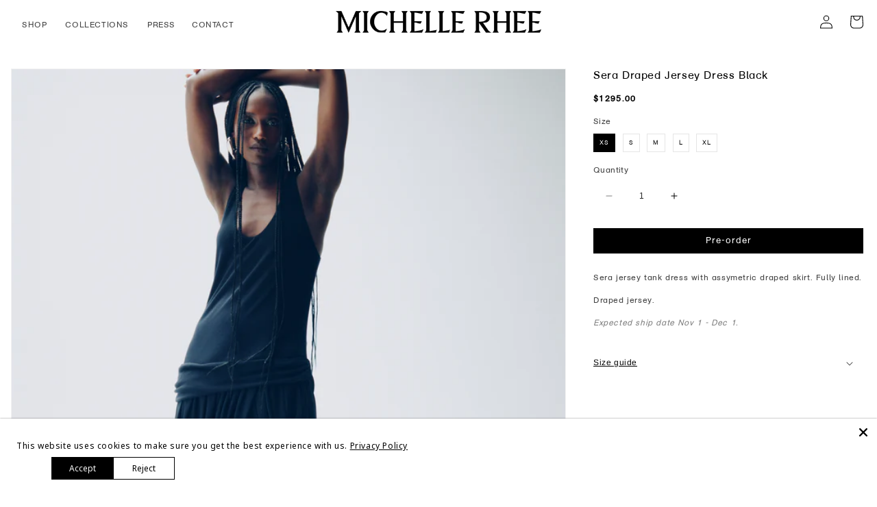

--- FILE ---
content_type: text/html; charset=utf-8
request_url: https://michellerhee.nyc/products/sera-draped-jersey-dress-black
body_size: 31516
content:
<!doctype html>
<html class="no-js" lang="en">



  
  
  <head>
    <meta charset="utf-8">
    <meta http-equiv="X-UA-Compatible" content="IE=edge">
    <meta name="viewport" content="width=device-width,initial-scale=1">
    <meta name="theme-color" content="">
    <link rel="canonical" href="https://michellerhee.nyc/products/sera-draped-jersey-dress-black">
    <link rel="preconnect" href="https://cdn.shopify.com" crossorigin><link rel="icon" type="image/png" href="//michellerhee.nyc/cdn/shop/files/michellerhee-black-m-logo-favicon-02.png?crop=center&height=32&v=1686787092&width=32"><link rel="preconnect" href="https://fonts.shopifycdn.com" crossorigin><title>
      MICHELLE RHEE Sera Draped Jersey Dress Black
</title>

    
      <meta name="description" content="Preorder now.">
    

    

<meta property="og:site_name" content="MICHELLE RHEE">
<meta property="og:url" content="https://michellerhee.nyc/products/sera-draped-jersey-dress-black">
<meta property="og:title" content="MICHELLE RHEE Sera Draped Jersey Dress Black">
<meta property="og:type" content="product">
<meta property="og:description" content="Preorder now."><meta property="og:image" content="http://michellerhee.nyc/cdn/shop/files/MICHELLERHEE_SeraBlackFront.jpg?v=1718617767">
  <meta property="og:image:secure_url" content="https://michellerhee.nyc/cdn/shop/files/MICHELLERHEE_SeraBlackFront.jpg?v=1718617767">
  <meta property="og:image:width" content="3200">
  <meta property="og:image:height" content="4000"><meta property="og:price:amount" content="1,295.00">
  <meta property="og:price:currency" content="USD"><meta name="twitter:card" content="summary_large_image">
<meta name="twitter:title" content="MICHELLE RHEE Sera Draped Jersey Dress Black">
<meta name="twitter:description" content="Preorder now.">


    <script src="//michellerhee.nyc/cdn/shop/t/10/assets/constants.js?v=165488195745554878101719366381" defer="defer"></script>
    <script src="//michellerhee.nyc/cdn/shop/t/10/assets/pubsub.js?v=2921868252632587581719366381" defer="defer"></script>
    <script src="//michellerhee.nyc/cdn/shop/t/10/assets/global.js?v=84798175796304104641719366381" defer="defer"></script>
    <script>window.performance && window.performance.mark && window.performance.mark('shopify.content_for_header.start');</script><meta name="facebook-domain-verification" content="n4eskk8nwlnqc5hrm8q90sls1k7ocb">
<meta id="shopify-digital-wallet" name="shopify-digital-wallet" content="/72766914874/digital_wallets/dialog">
<meta name="shopify-checkout-api-token" content="c6a2e6cac75b9594b8d371f03394d15f">
<meta id="in-context-paypal-metadata" data-shop-id="72766914874" data-venmo-supported="false" data-environment="production" data-locale="en_US" data-paypal-v4="true" data-currency="USD">
<link rel="alternate" type="application/json+oembed" href="https://michellerhee.nyc/products/sera-draped-jersey-dress-black.oembed">
<script async="async" src="/checkouts/internal/preloads.js?locale=en-US"></script>
<link rel="preconnect" href="https://shop.app" crossorigin="anonymous">
<script async="async" src="https://shop.app/checkouts/internal/preloads.js?locale=en-US&shop_id=72766914874" crossorigin="anonymous"></script>
<script id="apple-pay-shop-capabilities" type="application/json">{"shopId":72766914874,"countryCode":"US","currencyCode":"USD","merchantCapabilities":["supports3DS"],"merchantId":"gid:\/\/shopify\/Shop\/72766914874","merchantName":"MICHELLE RHEE","requiredBillingContactFields":["postalAddress","email"],"requiredShippingContactFields":["postalAddress","email"],"shippingType":"shipping","supportedNetworks":["visa","masterCard","amex","discover","elo","jcb"],"total":{"type":"pending","label":"MICHELLE RHEE","amount":"1.00"},"shopifyPaymentsEnabled":true,"supportsSubscriptions":true}</script>
<script id="shopify-features" type="application/json">{"accessToken":"c6a2e6cac75b9594b8d371f03394d15f","betas":["rich-media-storefront-analytics"],"domain":"michellerhee.nyc","predictiveSearch":true,"shopId":72766914874,"locale":"en"}</script>
<script>var Shopify = Shopify || {};
Shopify.shop = "michellerhee.myshopify.com";
Shopify.locale = "en";
Shopify.currency = {"active":"USD","rate":"1.0"};
Shopify.country = "US";
Shopify.theme = {"name":"Resort 2025","id":169591177530,"schema_name":"Dawn","schema_version":"8.0.0","theme_store_id":887,"role":"main"};
Shopify.theme.handle = "null";
Shopify.theme.style = {"id":null,"handle":null};
Shopify.cdnHost = "michellerhee.nyc/cdn";
Shopify.routes = Shopify.routes || {};
Shopify.routes.root = "/";</script>
<script type="module">!function(o){(o.Shopify=o.Shopify||{}).modules=!0}(window);</script>
<script>!function(o){function n(){var o=[];function n(){o.push(Array.prototype.slice.apply(arguments))}return n.q=o,n}var t=o.Shopify=o.Shopify||{};t.loadFeatures=n(),t.autoloadFeatures=n()}(window);</script>
<script>
  window.ShopifyPay = window.ShopifyPay || {};
  window.ShopifyPay.apiHost = "shop.app\/pay";
  window.ShopifyPay.redirectState = null;
</script>
<script id="shop-js-analytics" type="application/json">{"pageType":"product"}</script>
<script defer="defer" async type="module" src="//michellerhee.nyc/cdn/shopifycloud/shop-js/modules/v2/client.init-shop-cart-sync_BT-GjEfc.en.esm.js"></script>
<script defer="defer" async type="module" src="//michellerhee.nyc/cdn/shopifycloud/shop-js/modules/v2/chunk.common_D58fp_Oc.esm.js"></script>
<script defer="defer" async type="module" src="//michellerhee.nyc/cdn/shopifycloud/shop-js/modules/v2/chunk.modal_xMitdFEc.esm.js"></script>
<script type="module">
  await import("//michellerhee.nyc/cdn/shopifycloud/shop-js/modules/v2/client.init-shop-cart-sync_BT-GjEfc.en.esm.js");
await import("//michellerhee.nyc/cdn/shopifycloud/shop-js/modules/v2/chunk.common_D58fp_Oc.esm.js");
await import("//michellerhee.nyc/cdn/shopifycloud/shop-js/modules/v2/chunk.modal_xMitdFEc.esm.js");

  window.Shopify.SignInWithShop?.initShopCartSync?.({"fedCMEnabled":true,"windoidEnabled":true});

</script>
<script>
  window.Shopify = window.Shopify || {};
  if (!window.Shopify.featureAssets) window.Shopify.featureAssets = {};
  window.Shopify.featureAssets['shop-js'] = {"shop-cart-sync":["modules/v2/client.shop-cart-sync_DZOKe7Ll.en.esm.js","modules/v2/chunk.common_D58fp_Oc.esm.js","modules/v2/chunk.modal_xMitdFEc.esm.js"],"init-fed-cm":["modules/v2/client.init-fed-cm_B6oLuCjv.en.esm.js","modules/v2/chunk.common_D58fp_Oc.esm.js","modules/v2/chunk.modal_xMitdFEc.esm.js"],"shop-cash-offers":["modules/v2/client.shop-cash-offers_D2sdYoxE.en.esm.js","modules/v2/chunk.common_D58fp_Oc.esm.js","modules/v2/chunk.modal_xMitdFEc.esm.js"],"shop-login-button":["modules/v2/client.shop-login-button_QeVjl5Y3.en.esm.js","modules/v2/chunk.common_D58fp_Oc.esm.js","modules/v2/chunk.modal_xMitdFEc.esm.js"],"pay-button":["modules/v2/client.pay-button_DXTOsIq6.en.esm.js","modules/v2/chunk.common_D58fp_Oc.esm.js","modules/v2/chunk.modal_xMitdFEc.esm.js"],"shop-button":["modules/v2/client.shop-button_DQZHx9pm.en.esm.js","modules/v2/chunk.common_D58fp_Oc.esm.js","modules/v2/chunk.modal_xMitdFEc.esm.js"],"avatar":["modules/v2/client.avatar_BTnouDA3.en.esm.js"],"init-windoid":["modules/v2/client.init-windoid_CR1B-cfM.en.esm.js","modules/v2/chunk.common_D58fp_Oc.esm.js","modules/v2/chunk.modal_xMitdFEc.esm.js"],"init-shop-for-new-customer-accounts":["modules/v2/client.init-shop-for-new-customer-accounts_C_vY_xzh.en.esm.js","modules/v2/client.shop-login-button_QeVjl5Y3.en.esm.js","modules/v2/chunk.common_D58fp_Oc.esm.js","modules/v2/chunk.modal_xMitdFEc.esm.js"],"init-shop-email-lookup-coordinator":["modules/v2/client.init-shop-email-lookup-coordinator_BI7n9ZSv.en.esm.js","modules/v2/chunk.common_D58fp_Oc.esm.js","modules/v2/chunk.modal_xMitdFEc.esm.js"],"init-shop-cart-sync":["modules/v2/client.init-shop-cart-sync_BT-GjEfc.en.esm.js","modules/v2/chunk.common_D58fp_Oc.esm.js","modules/v2/chunk.modal_xMitdFEc.esm.js"],"shop-toast-manager":["modules/v2/client.shop-toast-manager_DiYdP3xc.en.esm.js","modules/v2/chunk.common_D58fp_Oc.esm.js","modules/v2/chunk.modal_xMitdFEc.esm.js"],"init-customer-accounts":["modules/v2/client.init-customer-accounts_D9ZNqS-Q.en.esm.js","modules/v2/client.shop-login-button_QeVjl5Y3.en.esm.js","modules/v2/chunk.common_D58fp_Oc.esm.js","modules/v2/chunk.modal_xMitdFEc.esm.js"],"init-customer-accounts-sign-up":["modules/v2/client.init-customer-accounts-sign-up_iGw4briv.en.esm.js","modules/v2/client.shop-login-button_QeVjl5Y3.en.esm.js","modules/v2/chunk.common_D58fp_Oc.esm.js","modules/v2/chunk.modal_xMitdFEc.esm.js"],"shop-follow-button":["modules/v2/client.shop-follow-button_CqMgW2wH.en.esm.js","modules/v2/chunk.common_D58fp_Oc.esm.js","modules/v2/chunk.modal_xMitdFEc.esm.js"],"checkout-modal":["modules/v2/client.checkout-modal_xHeaAweL.en.esm.js","modules/v2/chunk.common_D58fp_Oc.esm.js","modules/v2/chunk.modal_xMitdFEc.esm.js"],"shop-login":["modules/v2/client.shop-login_D91U-Q7h.en.esm.js","modules/v2/chunk.common_D58fp_Oc.esm.js","modules/v2/chunk.modal_xMitdFEc.esm.js"],"lead-capture":["modules/v2/client.lead-capture_BJmE1dJe.en.esm.js","modules/v2/chunk.common_D58fp_Oc.esm.js","modules/v2/chunk.modal_xMitdFEc.esm.js"],"payment-terms":["modules/v2/client.payment-terms_Ci9AEqFq.en.esm.js","modules/v2/chunk.common_D58fp_Oc.esm.js","modules/v2/chunk.modal_xMitdFEc.esm.js"]};
</script>
<script id="__st">var __st={"a":72766914874,"offset":-18000,"reqid":"8897c43f-f71c-4421-9b4b-52e3a467acb2-1769082299","pageurl":"michellerhee.nyc\/products\/sera-draped-jersey-dress-black","u":"28007fd428ec","p":"product","rtyp":"product","rid":9400803459386};</script>
<script>window.ShopifyPaypalV4VisibilityTracking = true;</script>
<script id="form-persister">!function(){'use strict';const t='contact',e='new_comment',n=[[t,t],['blogs',e],['comments',e],[t,'customer']],o='password',r='form_key',c=['recaptcha-v3-token','g-recaptcha-response','h-captcha-response',o],s=()=>{try{return window.sessionStorage}catch{return}},i='__shopify_v',u=t=>t.elements[r],a=function(){const t=[...n].map((([t,e])=>`form[action*='/${t}']:not([data-nocaptcha='true']) input[name='form_type'][value='${e}']`)).join(',');var e;return e=t,()=>e?[...document.querySelectorAll(e)].map((t=>t.form)):[]}();function m(t){const e=u(t);a().includes(t)&&(!e||!e.value)&&function(t){try{if(!s())return;!function(t){const e=s();if(!e)return;const n=u(t);if(!n)return;const o=n.value;o&&e.removeItem(o)}(t);const e=Array.from(Array(32),(()=>Math.random().toString(36)[2])).join('');!function(t,e){u(t)||t.append(Object.assign(document.createElement('input'),{type:'hidden',name:r})),t.elements[r].value=e}(t,e),function(t,e){const n=s();if(!n)return;const r=[...t.querySelectorAll(`input[type='${o}']`)].map((({name:t})=>t)),u=[...c,...r],a={};for(const[o,c]of new FormData(t).entries())u.includes(o)||(a[o]=c);n.setItem(e,JSON.stringify({[i]:1,action:t.action,data:a}))}(t,e)}catch(e){console.error('failed to persist form',e)}}(t)}const f=t=>{if('true'===t.dataset.persistBound)return;const e=function(t,e){const n=function(t){return'function'==typeof t.submit?t.submit:HTMLFormElement.prototype.submit}(t).bind(t);return function(){let t;return()=>{t||(t=!0,(()=>{try{e(),n()}catch(t){(t=>{console.error('form submit failed',t)})(t)}})(),setTimeout((()=>t=!1),250))}}()}(t,(()=>{m(t)}));!function(t,e){if('function'==typeof t.submit&&'function'==typeof e)try{t.submit=e}catch{}}(t,e),t.addEventListener('submit',(t=>{t.preventDefault(),e()})),t.dataset.persistBound='true'};!function(){function t(t){const e=(t=>{const e=t.target;return e instanceof HTMLFormElement?e:e&&e.form})(t);e&&m(e)}document.addEventListener('submit',t),document.addEventListener('DOMContentLoaded',(()=>{const e=a();for(const t of e)f(t);var n;n=document.body,new window.MutationObserver((t=>{for(const e of t)if('childList'===e.type&&e.addedNodes.length)for(const t of e.addedNodes)1===t.nodeType&&'FORM'===t.tagName&&a().includes(t)&&f(t)})).observe(n,{childList:!0,subtree:!0,attributes:!1}),document.removeEventListener('submit',t)}))}()}();</script>
<script integrity="sha256-4kQ18oKyAcykRKYeNunJcIwy7WH5gtpwJnB7kiuLZ1E=" data-source-attribution="shopify.loadfeatures" defer="defer" src="//michellerhee.nyc/cdn/shopifycloud/storefront/assets/storefront/load_feature-a0a9edcb.js" crossorigin="anonymous"></script>
<script crossorigin="anonymous" defer="defer" src="//michellerhee.nyc/cdn/shopifycloud/storefront/assets/shopify_pay/storefront-65b4c6d7.js?v=20250812"></script>
<script data-source-attribution="shopify.dynamic_checkout.dynamic.init">var Shopify=Shopify||{};Shopify.PaymentButton=Shopify.PaymentButton||{isStorefrontPortableWallets:!0,init:function(){window.Shopify.PaymentButton.init=function(){};var t=document.createElement("script");t.src="https://michellerhee.nyc/cdn/shopifycloud/portable-wallets/latest/portable-wallets.en.js",t.type="module",document.head.appendChild(t)}};
</script>
<script data-source-attribution="shopify.dynamic_checkout.buyer_consent">
  function portableWalletsHideBuyerConsent(e){var t=document.getElementById("shopify-buyer-consent"),n=document.getElementById("shopify-subscription-policy-button");t&&n&&(t.classList.add("hidden"),t.setAttribute("aria-hidden","true"),n.removeEventListener("click",e))}function portableWalletsShowBuyerConsent(e){var t=document.getElementById("shopify-buyer-consent"),n=document.getElementById("shopify-subscription-policy-button");t&&n&&(t.classList.remove("hidden"),t.removeAttribute("aria-hidden"),n.addEventListener("click",e))}window.Shopify?.PaymentButton&&(window.Shopify.PaymentButton.hideBuyerConsent=portableWalletsHideBuyerConsent,window.Shopify.PaymentButton.showBuyerConsent=portableWalletsShowBuyerConsent);
</script>
<script data-source-attribution="shopify.dynamic_checkout.cart.bootstrap">document.addEventListener("DOMContentLoaded",(function(){function t(){return document.querySelector("shopify-accelerated-checkout-cart, shopify-accelerated-checkout")}if(t())Shopify.PaymentButton.init();else{new MutationObserver((function(e,n){t()&&(Shopify.PaymentButton.init(),n.disconnect())})).observe(document.body,{childList:!0,subtree:!0})}}));
</script>
<link id="shopify-accelerated-checkout-styles" rel="stylesheet" media="screen" href="https://michellerhee.nyc/cdn/shopifycloud/portable-wallets/latest/accelerated-checkout-backwards-compat.css" crossorigin="anonymous">
<style id="shopify-accelerated-checkout-cart">
        #shopify-buyer-consent {
  margin-top: 1em;
  display: inline-block;
  width: 100%;
}

#shopify-buyer-consent.hidden {
  display: none;
}

#shopify-subscription-policy-button {
  background: none;
  border: none;
  padding: 0;
  text-decoration: underline;
  font-size: inherit;
  cursor: pointer;
}

#shopify-subscription-policy-button::before {
  box-shadow: none;
}

      </style>
<script id="sections-script" data-sections="header,footer" defer="defer" src="//michellerhee.nyc/cdn/shop/t/10/compiled_assets/scripts.js?v=837"></script>
<script>window.performance && window.performance.mark && window.performance.mark('shopify.content_for_header.end');</script>


    <style data-shopify>
      
      
      
      
      @font-face {
  font-family: Arimo;
  font-weight: 400;
  font-style: normal;
  font-display: swap;
  src: url("//michellerhee.nyc/cdn/fonts/arimo/arimo_n4.a7efb558ca22d2002248bbe6f302a98edee38e35.woff2") format("woff2"),
       url("//michellerhee.nyc/cdn/fonts/arimo/arimo_n4.0da809f7d1d5ede2a73be7094ac00741efdb6387.woff") format("woff");
}


      :root {
        --font-body-family: "system_ui", -apple-system, 'Segoe UI', Roboto, 'Helvetica Neue', 'Noto Sans', 'Liberation Sans', Arial, sans-serif, 'Apple Color Emoji', 'Segoe UI Emoji', 'Segoe UI Symbol', 'Noto Color Emoji';
        --font-body-style: normal;
        --font-body-weight: 400;
        --font-body-weight-bold: 700;

        --font-heading-family: Arimo, sans-serif;
        --font-heading-style: normal;
        --font-heading-weight: 400;

        --font-body-scale: 1.0;
        --font-heading-scale: 1.0;

        --color-base-text: 0, 0, 0;
        --color-shadow: 0, 0, 0;
        --color-base-background-1: 255, 255, 255;
        --color-base-background-2: 0, 0, 0;
        --color-base-solid-button-labels: 255, 255, 255;
        --color-base-outline-button-labels: 0, 0, 0;
        --color-base-accent-1: 0, 0, 0;
        --color-base-accent-2: 137, 142, 122;
        --payment-terms-background-color: #ffffff;

        --gradient-base-background-1: #ffffff;
        --gradient-base-background-2: #000000;
        --gradient-base-accent-1: #000000;
        --gradient-base-accent-2: #898e7a;

        --media-padding: px;
        --media-border-opacity: 0.05;
        --media-border-width: 1px;
        --media-radius: 0px;
        --media-shadow-opacity: 0.0;
        --media-shadow-horizontal-offset: 0px;
        --media-shadow-vertical-offset: 4px;
        --media-shadow-blur-radius: 5px;
        --media-shadow-visible: 0;

        --page-width: 160rem;
        --page-width-margin: 0rem;

        --product-card-image-padding: 0.0rem;
        --product-card-corner-radius: 0.0rem;
        --product-card-text-alignment: left;
        --product-card-border-width: 0.0rem;
        --product-card-border-opacity: 0.1;
        --product-card-shadow-opacity: 0.0;
        --product-card-shadow-visible: 0;
        --product-card-shadow-horizontal-offset: 0.0rem;
        --product-card-shadow-vertical-offset: 0.4rem;
        --product-card-shadow-blur-radius: 0.5rem;

        --collection-card-image-padding: 0.0rem;
        --collection-card-corner-radius: 0.0rem;
        --collection-card-text-alignment: left;
        --collection-card-border-width: 0.0rem;
        --collection-card-border-opacity: 0.1;
        --collection-card-shadow-opacity: 0.0;
        --collection-card-shadow-visible: 0;
        --collection-card-shadow-horizontal-offset: 0.0rem;
        --collection-card-shadow-vertical-offset: 0.4rem;
        --collection-card-shadow-blur-radius: 0.5rem;

        --blog-card-image-padding: 0.0rem;
        --blog-card-corner-radius: 0.0rem;
        --blog-card-text-alignment: left;
        --blog-card-border-width: 0.0rem;
        --blog-card-border-opacity: 0.1;
        --blog-card-shadow-opacity: 0.0;
        --blog-card-shadow-visible: 0;
        --blog-card-shadow-horizontal-offset: 0.0rem;
        --blog-card-shadow-vertical-offset: 0.4rem;
        --blog-card-shadow-blur-radius: 0.5rem;

        --badge-corner-radius: 4.0rem;

        --popup-border-width: 0px;
        --popup-border-opacity: 0.0;
        --popup-corner-radius: 0px;
        --popup-shadow-opacity: 0.0;
        --popup-shadow-horizontal-offset: 0px;
        --popup-shadow-vertical-offset: 4px;
        --popup-shadow-blur-radius: 5px;

        --drawer-border-width: 0px;
        --drawer-border-opacity: 0.1;
        --drawer-shadow-opacity: 0.0;
        --drawer-shadow-horizontal-offset: 0px;
        --drawer-shadow-vertical-offset: 4px;
        --drawer-shadow-blur-radius: 5px;

        --spacing-sections-desktop: 0px;
        --spacing-sections-mobile: 0px;

        --grid-desktop-vertical-spacing: 8px;
        --grid-desktop-horizontal-spacing: 8px;
        --grid-mobile-vertical-spacing: 4px;
        --grid-mobile-horizontal-spacing: 4px;

        --text-boxes-border-opacity: 0.0;
        --text-boxes-border-width: 0px;
        --text-boxes-radius: 0px;
        --text-boxes-shadow-opacity: 0.0;
        --text-boxes-shadow-visible: 0;
        --text-boxes-shadow-horizontal-offset: 0px;
        --text-boxes-shadow-vertical-offset: 4px;
        --text-boxes-shadow-blur-radius: 5px;

        --buttons-radius: 0px;
        --buttons-radius-outset: 0px;
        --buttons-border-width: 1px;
        --buttons-border-opacity: 1.0;
        --buttons-shadow-opacity: 0.0;
        --buttons-shadow-visible: 0;
        --buttons-shadow-horizontal-offset: 0px;
        --buttons-shadow-vertical-offset: 4px;
        --buttons-shadow-blur-radius: 5px;
        --buttons-border-offset: 0px;

        --inputs-radius: 0px;
        --inputs-border-width: 0px;
        --inputs-border-opacity: 0.0;
        --inputs-shadow-opacity: 0.0;
        --inputs-shadow-horizontal-offset: 0px;
        --inputs-margin-offset: 0px;
        --inputs-shadow-vertical-offset: 4px;
        --inputs-shadow-blur-radius: 5px;
        --inputs-radius-outset: 0px;

        --variant-pills-radius: 0px;
        --variant-pills-border-width: 1px;
        --variant-pills-border-opacity: 0.1;
        --variant-pills-shadow-opacity: 0.0;
        --variant-pills-shadow-horizontal-offset: 0px;
        --variant-pills-shadow-vertical-offset: 4px;
        --variant-pills-shadow-blur-radius: 5px;
      }

      *,
      *::before,
      *::after {
        box-sizing: inherit;
      }

      html {
        box-sizing: border-box;
        font-size: calc(var(--font-body-scale) * 62.5%);
        height: 100%;
      }

      body {
        display: grid;
        grid-template-rows: auto auto 1fr auto;
        grid-template-columns: 100%;
        min-height: 100%;
        margin: 0;
        font-size: 1.5rem;
        letter-spacing: 0.06rem;
        line-height: calc(1 + 0.8 / var(--font-body-scale));
        font-family: var(--font-body-family);
        font-style: var(--font-body-style);
        font-weight: var(--font-body-weight);
      }

      @media screen and (min-width: 750px) {
        body {
          font-size: 1.6rem;
        }
      }
    </style>

    <link href="//michellerhee.nyc/cdn/shop/t/10/assets/base.css?v=48791182868194247401719366381" rel="stylesheet" type="text/css" media="all" />
<link rel="preload" as="font" href="//michellerhee.nyc/cdn/fonts/arimo/arimo_n4.a7efb558ca22d2002248bbe6f302a98edee38e35.woff2" type="font/woff2" crossorigin><link rel="stylesheet" href="//michellerhee.nyc/cdn/shop/t/10/assets/component-predictive-search.css?v=85913294783299393391719366381" media="print" onload="this.media='all'"><script>document.documentElement.className = document.documentElement.className.replace('no-js', 'js');
    if (Shopify.designMode) {
      document.documentElement.classList.add('shopify-design-mode');
    }
    </script>
  <script src="https://cdn.shopify.com/extensions/019b35a3-cff8-7eb0-85f4-edb1f960047c/avada-app-49/assets/avada-cookie.js" type="text/javascript" defer="defer"></script>
<link href="https://monorail-edge.shopifysvc.com" rel="dns-prefetch">
<script>(function(){if ("sendBeacon" in navigator && "performance" in window) {try {var session_token_from_headers = performance.getEntriesByType('navigation')[0].serverTiming.find(x => x.name == '_s').description;} catch {var session_token_from_headers = undefined;}var session_cookie_matches = document.cookie.match(/_shopify_s=([^;]*)/);var session_token_from_cookie = session_cookie_matches && session_cookie_matches.length === 2 ? session_cookie_matches[1] : "";var session_token = session_token_from_headers || session_token_from_cookie || "";function handle_abandonment_event(e) {var entries = performance.getEntries().filter(function(entry) {return /monorail-edge.shopifysvc.com/.test(entry.name);});if (!window.abandonment_tracked && entries.length === 0) {window.abandonment_tracked = true;var currentMs = Date.now();var navigation_start = performance.timing.navigationStart;var payload = {shop_id: 72766914874,url: window.location.href,navigation_start,duration: currentMs - navigation_start,session_token,page_type: "product"};window.navigator.sendBeacon("https://monorail-edge.shopifysvc.com/v1/produce", JSON.stringify({schema_id: "online_store_buyer_site_abandonment/1.1",payload: payload,metadata: {event_created_at_ms: currentMs,event_sent_at_ms: currentMs}}));}}window.addEventListener('pagehide', handle_abandonment_event);}}());</script>
<script id="web-pixels-manager-setup">(function e(e,d,r,n,o){if(void 0===o&&(o={}),!Boolean(null===(a=null===(i=window.Shopify)||void 0===i?void 0:i.analytics)||void 0===a?void 0:a.replayQueue)){var i,a;window.Shopify=window.Shopify||{};var t=window.Shopify;t.analytics=t.analytics||{};var s=t.analytics;s.replayQueue=[],s.publish=function(e,d,r){return s.replayQueue.push([e,d,r]),!0};try{self.performance.mark("wpm:start")}catch(e){}var l=function(){var e={modern:/Edge?\/(1{2}[4-9]|1[2-9]\d|[2-9]\d{2}|\d{4,})\.\d+(\.\d+|)|Firefox\/(1{2}[4-9]|1[2-9]\d|[2-9]\d{2}|\d{4,})\.\d+(\.\d+|)|Chrom(ium|e)\/(9{2}|\d{3,})\.\d+(\.\d+|)|(Maci|X1{2}).+ Version\/(15\.\d+|(1[6-9]|[2-9]\d|\d{3,})\.\d+)([,.]\d+|)( \(\w+\)|)( Mobile\/\w+|) Safari\/|Chrome.+OPR\/(9{2}|\d{3,})\.\d+\.\d+|(CPU[ +]OS|iPhone[ +]OS|CPU[ +]iPhone|CPU IPhone OS|CPU iPad OS)[ +]+(15[._]\d+|(1[6-9]|[2-9]\d|\d{3,})[._]\d+)([._]\d+|)|Android:?[ /-](13[3-9]|1[4-9]\d|[2-9]\d{2}|\d{4,})(\.\d+|)(\.\d+|)|Android.+Firefox\/(13[5-9]|1[4-9]\d|[2-9]\d{2}|\d{4,})\.\d+(\.\d+|)|Android.+Chrom(ium|e)\/(13[3-9]|1[4-9]\d|[2-9]\d{2}|\d{4,})\.\d+(\.\d+|)|SamsungBrowser\/([2-9]\d|\d{3,})\.\d+/,legacy:/Edge?\/(1[6-9]|[2-9]\d|\d{3,})\.\d+(\.\d+|)|Firefox\/(5[4-9]|[6-9]\d|\d{3,})\.\d+(\.\d+|)|Chrom(ium|e)\/(5[1-9]|[6-9]\d|\d{3,})\.\d+(\.\d+|)([\d.]+$|.*Safari\/(?![\d.]+ Edge\/[\d.]+$))|(Maci|X1{2}).+ Version\/(10\.\d+|(1[1-9]|[2-9]\d|\d{3,})\.\d+)([,.]\d+|)( \(\w+\)|)( Mobile\/\w+|) Safari\/|Chrome.+OPR\/(3[89]|[4-9]\d|\d{3,})\.\d+\.\d+|(CPU[ +]OS|iPhone[ +]OS|CPU[ +]iPhone|CPU IPhone OS|CPU iPad OS)[ +]+(10[._]\d+|(1[1-9]|[2-9]\d|\d{3,})[._]\d+)([._]\d+|)|Android:?[ /-](13[3-9]|1[4-9]\d|[2-9]\d{2}|\d{4,})(\.\d+|)(\.\d+|)|Mobile Safari.+OPR\/([89]\d|\d{3,})\.\d+\.\d+|Android.+Firefox\/(13[5-9]|1[4-9]\d|[2-9]\d{2}|\d{4,})\.\d+(\.\d+|)|Android.+Chrom(ium|e)\/(13[3-9]|1[4-9]\d|[2-9]\d{2}|\d{4,})\.\d+(\.\d+|)|Android.+(UC? ?Browser|UCWEB|U3)[ /]?(15\.([5-9]|\d{2,})|(1[6-9]|[2-9]\d|\d{3,})\.\d+)\.\d+|SamsungBrowser\/(5\.\d+|([6-9]|\d{2,})\.\d+)|Android.+MQ{2}Browser\/(14(\.(9|\d{2,})|)|(1[5-9]|[2-9]\d|\d{3,})(\.\d+|))(\.\d+|)|K[Aa][Ii]OS\/(3\.\d+|([4-9]|\d{2,})\.\d+)(\.\d+|)/},d=e.modern,r=e.legacy,n=navigator.userAgent;return n.match(d)?"modern":n.match(r)?"legacy":"unknown"}(),u="modern"===l?"modern":"legacy",c=(null!=n?n:{modern:"",legacy:""})[u],f=function(e){return[e.baseUrl,"/wpm","/b",e.hashVersion,"modern"===e.buildTarget?"m":"l",".js"].join("")}({baseUrl:d,hashVersion:r,buildTarget:u}),m=function(e){var d=e.version,r=e.bundleTarget,n=e.surface,o=e.pageUrl,i=e.monorailEndpoint;return{emit:function(e){var a=e.status,t=e.errorMsg,s=(new Date).getTime(),l=JSON.stringify({metadata:{event_sent_at_ms:s},events:[{schema_id:"web_pixels_manager_load/3.1",payload:{version:d,bundle_target:r,page_url:o,status:a,surface:n,error_msg:t},metadata:{event_created_at_ms:s}}]});if(!i)return console&&console.warn&&console.warn("[Web Pixels Manager] No Monorail endpoint provided, skipping logging."),!1;try{return self.navigator.sendBeacon.bind(self.navigator)(i,l)}catch(e){}var u=new XMLHttpRequest;try{return u.open("POST",i,!0),u.setRequestHeader("Content-Type","text/plain"),u.send(l),!0}catch(e){return console&&console.warn&&console.warn("[Web Pixels Manager] Got an unhandled error while logging to Monorail."),!1}}}}({version:r,bundleTarget:l,surface:e.surface,pageUrl:self.location.href,monorailEndpoint:e.monorailEndpoint});try{o.browserTarget=l,function(e){var d=e.src,r=e.async,n=void 0===r||r,o=e.onload,i=e.onerror,a=e.sri,t=e.scriptDataAttributes,s=void 0===t?{}:t,l=document.createElement("script"),u=document.querySelector("head"),c=document.querySelector("body");if(l.async=n,l.src=d,a&&(l.integrity=a,l.crossOrigin="anonymous"),s)for(var f in s)if(Object.prototype.hasOwnProperty.call(s,f))try{l.dataset[f]=s[f]}catch(e){}if(o&&l.addEventListener("load",o),i&&l.addEventListener("error",i),u)u.appendChild(l);else{if(!c)throw new Error("Did not find a head or body element to append the script");c.appendChild(l)}}({src:f,async:!0,onload:function(){if(!function(){var e,d;return Boolean(null===(d=null===(e=window.Shopify)||void 0===e?void 0:e.analytics)||void 0===d?void 0:d.initialized)}()){var d=window.webPixelsManager.init(e)||void 0;if(d){var r=window.Shopify.analytics;r.replayQueue.forEach((function(e){var r=e[0],n=e[1],o=e[2];d.publishCustomEvent(r,n,o)})),r.replayQueue=[],r.publish=d.publishCustomEvent,r.visitor=d.visitor,r.initialized=!0}}},onerror:function(){return m.emit({status:"failed",errorMsg:"".concat(f," has failed to load")})},sri:function(e){var d=/^sha384-[A-Za-z0-9+/=]+$/;return"string"==typeof e&&d.test(e)}(c)?c:"",scriptDataAttributes:o}),m.emit({status:"loading"})}catch(e){m.emit({status:"failed",errorMsg:(null==e?void 0:e.message)||"Unknown error"})}}})({shopId: 72766914874,storefrontBaseUrl: "https://michellerhee.nyc",extensionsBaseUrl: "https://extensions.shopifycdn.com/cdn/shopifycloud/web-pixels-manager",monorailEndpoint: "https://monorail-edge.shopifysvc.com/unstable/produce_batch",surface: "storefront-renderer",enabledBetaFlags: ["2dca8a86"],webPixelsConfigList: [{"id":"266928442","configuration":"{\"pixel_id\":\"1034298051184871\",\"pixel_type\":\"facebook_pixel\",\"metaapp_system_user_token\":\"-\"}","eventPayloadVersion":"v1","runtimeContext":"OPEN","scriptVersion":"ca16bc87fe92b6042fbaa3acc2fbdaa6","type":"APP","apiClientId":2329312,"privacyPurposes":["ANALYTICS","MARKETING","SALE_OF_DATA"],"dataSharingAdjustments":{"protectedCustomerApprovalScopes":["read_customer_address","read_customer_email","read_customer_name","read_customer_personal_data","read_customer_phone"]}},{"id":"shopify-app-pixel","configuration":"{}","eventPayloadVersion":"v1","runtimeContext":"STRICT","scriptVersion":"0450","apiClientId":"shopify-pixel","type":"APP","privacyPurposes":["ANALYTICS","MARKETING"]},{"id":"shopify-custom-pixel","eventPayloadVersion":"v1","runtimeContext":"LAX","scriptVersion":"0450","apiClientId":"shopify-pixel","type":"CUSTOM","privacyPurposes":["ANALYTICS","MARKETING"]}],isMerchantRequest: false,initData: {"shop":{"name":"MICHELLE RHEE","paymentSettings":{"currencyCode":"USD"},"myshopifyDomain":"michellerhee.myshopify.com","countryCode":"US","storefrontUrl":"https:\/\/michellerhee.nyc"},"customer":null,"cart":null,"checkout":null,"productVariants":[{"price":{"amount":1295.0,"currencyCode":"USD"},"product":{"title":"Sera Draped Jersey Dress Black","vendor":"MICHELLE RHEE","id":"9400803459386","untranslatedTitle":"Sera Draped Jersey Dress Black","url":"\/products\/sera-draped-jersey-dress-black","type":"Dress"},"id":"48878750826810","image":{"src":"\/\/michellerhee.nyc\/cdn\/shop\/files\/MICHELLERHEE_SeraBlackFront.jpg?v=1718617767"},"sku":null,"title":"XS","untranslatedTitle":"XS"},{"price":{"amount":1295.0,"currencyCode":"USD"},"product":{"title":"Sera Draped Jersey Dress Black","vendor":"MICHELLE RHEE","id":"9400803459386","untranslatedTitle":"Sera Draped Jersey Dress Black","url":"\/products\/sera-draped-jersey-dress-black","type":"Dress"},"id":"48878750859578","image":{"src":"\/\/michellerhee.nyc\/cdn\/shop\/files\/MICHELLERHEE_SeraBlackFront.jpg?v=1718617767"},"sku":null,"title":"S","untranslatedTitle":"S"},{"price":{"amount":1295.0,"currencyCode":"USD"},"product":{"title":"Sera Draped Jersey Dress Black","vendor":"MICHELLE RHEE","id":"9400803459386","untranslatedTitle":"Sera Draped Jersey Dress Black","url":"\/products\/sera-draped-jersey-dress-black","type":"Dress"},"id":"48878750892346","image":{"src":"\/\/michellerhee.nyc\/cdn\/shop\/files\/MICHELLERHEE_SeraBlackFront.jpg?v=1718617767"},"sku":null,"title":"M","untranslatedTitle":"M"},{"price":{"amount":1295.0,"currencyCode":"USD"},"product":{"title":"Sera Draped Jersey Dress Black","vendor":"MICHELLE RHEE","id":"9400803459386","untranslatedTitle":"Sera Draped Jersey Dress Black","url":"\/products\/sera-draped-jersey-dress-black","type":"Dress"},"id":"48878750925114","image":{"src":"\/\/michellerhee.nyc\/cdn\/shop\/files\/MICHELLERHEE_SeraBlackFront.jpg?v=1718617767"},"sku":null,"title":"L","untranslatedTitle":"L"},{"price":{"amount":1295.0,"currencyCode":"USD"},"product":{"title":"Sera Draped Jersey Dress Black","vendor":"MICHELLE RHEE","id":"9400803459386","untranslatedTitle":"Sera Draped Jersey Dress Black","url":"\/products\/sera-draped-jersey-dress-black","type":"Dress"},"id":"48878750957882","image":{"src":"\/\/michellerhee.nyc\/cdn\/shop\/files\/MICHELLERHEE_SeraBlackFront.jpg?v=1718617767"},"sku":null,"title":"XL","untranslatedTitle":"XL"}],"purchasingCompany":null},},"https://michellerhee.nyc/cdn","fcfee988w5aeb613cpc8e4bc33m6693e112",{"modern":"","legacy":""},{"shopId":"72766914874","storefrontBaseUrl":"https:\/\/michellerhee.nyc","extensionBaseUrl":"https:\/\/extensions.shopifycdn.com\/cdn\/shopifycloud\/web-pixels-manager","surface":"storefront-renderer","enabledBetaFlags":"[\"2dca8a86\"]","isMerchantRequest":"false","hashVersion":"fcfee988w5aeb613cpc8e4bc33m6693e112","publish":"custom","events":"[[\"page_viewed\",{}],[\"product_viewed\",{\"productVariant\":{\"price\":{\"amount\":1295.0,\"currencyCode\":\"USD\"},\"product\":{\"title\":\"Sera Draped Jersey Dress Black\",\"vendor\":\"MICHELLE RHEE\",\"id\":\"9400803459386\",\"untranslatedTitle\":\"Sera Draped Jersey Dress Black\",\"url\":\"\/products\/sera-draped-jersey-dress-black\",\"type\":\"Dress\"},\"id\":\"48878750826810\",\"image\":{\"src\":\"\/\/michellerhee.nyc\/cdn\/shop\/files\/MICHELLERHEE_SeraBlackFront.jpg?v=1718617767\"},\"sku\":null,\"title\":\"XS\",\"untranslatedTitle\":\"XS\"}}]]"});</script><script>
  window.ShopifyAnalytics = window.ShopifyAnalytics || {};
  window.ShopifyAnalytics.meta = window.ShopifyAnalytics.meta || {};
  window.ShopifyAnalytics.meta.currency = 'USD';
  var meta = {"product":{"id":9400803459386,"gid":"gid:\/\/shopify\/Product\/9400803459386","vendor":"MICHELLE RHEE","type":"Dress","handle":"sera-draped-jersey-dress-black","variants":[{"id":48878750826810,"price":129500,"name":"Sera Draped Jersey Dress Black - XS","public_title":"XS","sku":null},{"id":48878750859578,"price":129500,"name":"Sera Draped Jersey Dress Black - S","public_title":"S","sku":null},{"id":48878750892346,"price":129500,"name":"Sera Draped Jersey Dress Black - M","public_title":"M","sku":null},{"id":48878750925114,"price":129500,"name":"Sera Draped Jersey Dress Black - L","public_title":"L","sku":null},{"id":48878750957882,"price":129500,"name":"Sera Draped Jersey Dress Black - XL","public_title":"XL","sku":null}],"remote":false},"page":{"pageType":"product","resourceType":"product","resourceId":9400803459386,"requestId":"8897c43f-f71c-4421-9b4b-52e3a467acb2-1769082299"}};
  for (var attr in meta) {
    window.ShopifyAnalytics.meta[attr] = meta[attr];
  }
</script>
<script class="analytics">
  (function () {
    var customDocumentWrite = function(content) {
      var jquery = null;

      if (window.jQuery) {
        jquery = window.jQuery;
      } else if (window.Checkout && window.Checkout.$) {
        jquery = window.Checkout.$;
      }

      if (jquery) {
        jquery('body').append(content);
      }
    };

    var hasLoggedConversion = function(token) {
      if (token) {
        return document.cookie.indexOf('loggedConversion=' + token) !== -1;
      }
      return false;
    }

    var setCookieIfConversion = function(token) {
      if (token) {
        var twoMonthsFromNow = new Date(Date.now());
        twoMonthsFromNow.setMonth(twoMonthsFromNow.getMonth() + 2);

        document.cookie = 'loggedConversion=' + token + '; expires=' + twoMonthsFromNow;
      }
    }

    var trekkie = window.ShopifyAnalytics.lib = window.trekkie = window.trekkie || [];
    if (trekkie.integrations) {
      return;
    }
    trekkie.methods = [
      'identify',
      'page',
      'ready',
      'track',
      'trackForm',
      'trackLink'
    ];
    trekkie.factory = function(method) {
      return function() {
        var args = Array.prototype.slice.call(arguments);
        args.unshift(method);
        trekkie.push(args);
        return trekkie;
      };
    };
    for (var i = 0; i < trekkie.methods.length; i++) {
      var key = trekkie.methods[i];
      trekkie[key] = trekkie.factory(key);
    }
    trekkie.load = function(config) {
      trekkie.config = config || {};
      trekkie.config.initialDocumentCookie = document.cookie;
      var first = document.getElementsByTagName('script')[0];
      var script = document.createElement('script');
      script.type = 'text/javascript';
      script.onerror = function(e) {
        var scriptFallback = document.createElement('script');
        scriptFallback.type = 'text/javascript';
        scriptFallback.onerror = function(error) {
                var Monorail = {
      produce: function produce(monorailDomain, schemaId, payload) {
        var currentMs = new Date().getTime();
        var event = {
          schema_id: schemaId,
          payload: payload,
          metadata: {
            event_created_at_ms: currentMs,
            event_sent_at_ms: currentMs
          }
        };
        return Monorail.sendRequest("https://" + monorailDomain + "/v1/produce", JSON.stringify(event));
      },
      sendRequest: function sendRequest(endpointUrl, payload) {
        // Try the sendBeacon API
        if (window && window.navigator && typeof window.navigator.sendBeacon === 'function' && typeof window.Blob === 'function' && !Monorail.isIos12()) {
          var blobData = new window.Blob([payload], {
            type: 'text/plain'
          });

          if (window.navigator.sendBeacon(endpointUrl, blobData)) {
            return true;
          } // sendBeacon was not successful

        } // XHR beacon

        var xhr = new XMLHttpRequest();

        try {
          xhr.open('POST', endpointUrl);
          xhr.setRequestHeader('Content-Type', 'text/plain');
          xhr.send(payload);
        } catch (e) {
          console.log(e);
        }

        return false;
      },
      isIos12: function isIos12() {
        return window.navigator.userAgent.lastIndexOf('iPhone; CPU iPhone OS 12_') !== -1 || window.navigator.userAgent.lastIndexOf('iPad; CPU OS 12_') !== -1;
      }
    };
    Monorail.produce('monorail-edge.shopifysvc.com',
      'trekkie_storefront_load_errors/1.1',
      {shop_id: 72766914874,
      theme_id: 169591177530,
      app_name: "storefront",
      context_url: window.location.href,
      source_url: "//michellerhee.nyc/cdn/s/trekkie.storefront.1bbfab421998800ff09850b62e84b8915387986d.min.js"});

        };
        scriptFallback.async = true;
        scriptFallback.src = '//michellerhee.nyc/cdn/s/trekkie.storefront.1bbfab421998800ff09850b62e84b8915387986d.min.js';
        first.parentNode.insertBefore(scriptFallback, first);
      };
      script.async = true;
      script.src = '//michellerhee.nyc/cdn/s/trekkie.storefront.1bbfab421998800ff09850b62e84b8915387986d.min.js';
      first.parentNode.insertBefore(script, first);
    };
    trekkie.load(
      {"Trekkie":{"appName":"storefront","development":false,"defaultAttributes":{"shopId":72766914874,"isMerchantRequest":null,"themeId":169591177530,"themeCityHash":"18137400224056615137","contentLanguage":"en","currency":"USD","eventMetadataId":"c8162005-3522-407b-bae8-3650bbb924f1"},"isServerSideCookieWritingEnabled":true,"monorailRegion":"shop_domain","enabledBetaFlags":["65f19447"]},"Session Attribution":{},"S2S":{"facebookCapiEnabled":true,"source":"trekkie-storefront-renderer","apiClientId":580111}}
    );

    var loaded = false;
    trekkie.ready(function() {
      if (loaded) return;
      loaded = true;

      window.ShopifyAnalytics.lib = window.trekkie;

      var originalDocumentWrite = document.write;
      document.write = customDocumentWrite;
      try { window.ShopifyAnalytics.merchantGoogleAnalytics.call(this); } catch(error) {};
      document.write = originalDocumentWrite;

      window.ShopifyAnalytics.lib.page(null,{"pageType":"product","resourceType":"product","resourceId":9400803459386,"requestId":"8897c43f-f71c-4421-9b4b-52e3a467acb2-1769082299","shopifyEmitted":true});

      var match = window.location.pathname.match(/checkouts\/(.+)\/(thank_you|post_purchase)/)
      var token = match? match[1]: undefined;
      if (!hasLoggedConversion(token)) {
        setCookieIfConversion(token);
        window.ShopifyAnalytics.lib.track("Viewed Product",{"currency":"USD","variantId":48878750826810,"productId":9400803459386,"productGid":"gid:\/\/shopify\/Product\/9400803459386","name":"Sera Draped Jersey Dress Black - XS","price":"1295.00","sku":null,"brand":"MICHELLE RHEE","variant":"XS","category":"Dress","nonInteraction":true,"remote":false},undefined,undefined,{"shopifyEmitted":true});
      window.ShopifyAnalytics.lib.track("monorail:\/\/trekkie_storefront_viewed_product\/1.1",{"currency":"USD","variantId":48878750826810,"productId":9400803459386,"productGid":"gid:\/\/shopify\/Product\/9400803459386","name":"Sera Draped Jersey Dress Black - XS","price":"1295.00","sku":null,"brand":"MICHELLE RHEE","variant":"XS","category":"Dress","nonInteraction":true,"remote":false,"referer":"https:\/\/michellerhee.nyc\/products\/sera-draped-jersey-dress-black"});
      }
    });


        var eventsListenerScript = document.createElement('script');
        eventsListenerScript.async = true;
        eventsListenerScript.src = "//michellerhee.nyc/cdn/shopifycloud/storefront/assets/shop_events_listener-3da45d37.js";
        document.getElementsByTagName('head')[0].appendChild(eventsListenerScript);

})();</script>
<script
  defer
  src="https://michellerhee.nyc/cdn/shopifycloud/perf-kit/shopify-perf-kit-3.0.4.min.js"
  data-application="storefront-renderer"
  data-shop-id="72766914874"
  data-render-region="gcp-us-central1"
  data-page-type="product"
  data-theme-instance-id="169591177530"
  data-theme-name="Dawn"
  data-theme-version="8.0.0"
  data-monorail-region="shop_domain"
  data-resource-timing-sampling-rate="10"
  data-shs="true"
  data-shs-beacon="true"
  data-shs-export-with-fetch="true"
  data-shs-logs-sample-rate="1"
  data-shs-beacon-endpoint="https://michellerhee.nyc/api/collect"
></script>
</head>

  <body class="gradient">
    <a class="skip-to-content-link button visually-hidden" href="#MainContent">
      Skip to content
    </a><!-- BEGIN sections: header-group -->
<div id="shopify-section-sections--22985013330234__header" class="shopify-section shopify-section-group-header-group section-header"><link rel="stylesheet" href="//michellerhee.nyc/cdn/shop/t/10/assets/component-list-menu.css?v=151968516119678728991719366381" media="print" onload="this.media='all'">
<link rel="stylesheet" href="//michellerhee.nyc/cdn/shop/t/10/assets/component-search.css?v=184225813856820874251719366381" media="print" onload="this.media='all'">
<link rel="stylesheet" href="//michellerhee.nyc/cdn/shop/t/10/assets/component-menu-drawer.css?v=182311192829367774911719366381" media="print" onload="this.media='all'">
<link rel="stylesheet" href="//michellerhee.nyc/cdn/shop/t/10/assets/component-cart-notification.css?v=137625604348931474661719366381" media="print" onload="this.media='all'">
<link rel="stylesheet" href="//michellerhee.nyc/cdn/shop/t/10/assets/component-cart-items.css?v=23917223812499722491719366381" media="print" onload="this.media='all'"><link rel="stylesheet" href="//michellerhee.nyc/cdn/shop/t/10/assets/component-price.css?v=65402837579211014041719366381" media="print" onload="this.media='all'">
  <link rel="stylesheet" href="//michellerhee.nyc/cdn/shop/t/10/assets/component-loading-overlay.css?v=167310470843593579841719366381" media="print" onload="this.media='all'"><link rel="stylesheet" href="//michellerhee.nyc/cdn/shop/t/10/assets/component-mega-menu.css?v=106454108107686398031719366381" media="print" onload="this.media='all'">
  <noscript><link href="//michellerhee.nyc/cdn/shop/t/10/assets/component-mega-menu.css?v=106454108107686398031719366381" rel="stylesheet" type="text/css" media="all" /></noscript><noscript><link href="//michellerhee.nyc/cdn/shop/t/10/assets/component-list-menu.css?v=151968516119678728991719366381" rel="stylesheet" type="text/css" media="all" /></noscript>
<noscript><link href="//michellerhee.nyc/cdn/shop/t/10/assets/component-search.css?v=184225813856820874251719366381" rel="stylesheet" type="text/css" media="all" /></noscript>
<noscript><link href="//michellerhee.nyc/cdn/shop/t/10/assets/component-menu-drawer.css?v=182311192829367774911719366381" rel="stylesheet" type="text/css" media="all" /></noscript>
<noscript><link href="//michellerhee.nyc/cdn/shop/t/10/assets/component-cart-notification.css?v=137625604348931474661719366381" rel="stylesheet" type="text/css" media="all" /></noscript>
<noscript><link href="//michellerhee.nyc/cdn/shop/t/10/assets/component-cart-items.css?v=23917223812499722491719366381" rel="stylesheet" type="text/css" media="all" /></noscript>

<style>
  header-drawer {
    justify-self: start;
    margin-left: -1.2rem;
  }

  .header__heading-logo {
    max-width: 300px;
  }@media screen and (min-width: 1130px) {
    header-drawer {
      display: none;
    }
  }

  .menu-drawer-container {
    display: flex;
  }

  .list-menu {
    list-style: none;
    padding: 0;
    margin: 0;
  }

  .list-menu--inline {
    display: inline-flex;
    flex-wrap: wrap;
  }

  summary.list-menu__item {
    padding-right: 2.7rem;
  }

  .list-menu__item {
    display: flex;
    align-items: center;
    line-height: calc(1 + 0.3 / var(--font-body-scale));
  }

  .list-menu__item--link {
    text-decoration: none;
    padding-bottom: 1rem;
    padding-top: 1rem;
    line-height: calc(1 + 0.8 / var(--font-body-scale));
  }

  @media screen and (min-width: 750px) {
    .list-menu__item--link {
      padding-bottom: 0.5rem;
      padding-top: 0.5rem;
    }
  }
</style><style data-shopify>.header {
    padding-top: 4px;
    padding-bottom: 2px;
  }

  .section-header {
    position: sticky; /* This is for fixing a Safari z-index issue. PR #2147 */
    margin-bottom: 0px;
  }

  @media screen and (min-width: 750px) {
    .section-header {
      margin-bottom: 0px;
    }
  }

  @media screen and (min-width: 990px) {
    .header {
      padding-top: 8px;
      padding-bottom: 4px;
    }
  }</style><script src="//michellerhee.nyc/cdn/shop/t/10/assets/details-disclosure.js?v=153497636716254413831719366381" defer="defer"></script>
<script src="//michellerhee.nyc/cdn/shop/t/10/assets/details-modal.js?v=4511761896672669691719366381" defer="defer"></script>
<script src="//michellerhee.nyc/cdn/shop/t/10/assets/cart-notification.js?v=160453272920806432391719366381" defer="defer"></script>
<script src="//michellerhee.nyc/cdn/shop/t/10/assets/search-form.js?v=113639710312857635801719366381" defer="defer"></script><svg xmlns="http://www.w3.org/2000/svg" class="hidden">
  <symbol id="icon-search" viewbox="0 0 18 19" fill="none">
    <path fill-rule="evenodd" clip-rule="evenodd" d="M11.03 11.68A5.784 5.784 0 112.85 3.5a5.784 5.784 0 018.18 8.18zm.26 1.12a6.78 6.78 0 11.72-.7l5.4 5.4a.5.5 0 11-.71.7l-5.41-5.4z" fill="currentColor"/>
  </symbol>

  <symbol id="icon-reset" class="icon icon-close"  fill="none" viewBox="0 0 18 18" stroke="currentColor">
    <circle r="8.5" cy="9" cx="9" stroke-opacity="0.2"/>
    <path d="M6.82972 6.82915L1.17193 1.17097" stroke-linecap="round" stroke-linejoin="round" transform="translate(5 5)"/>
    <path d="M1.22896 6.88502L6.77288 1.11523" stroke-linecap="round" stroke-linejoin="round" transform="translate(5 5)"/>
  </symbol>

  <symbol id="icon-close" class="icon icon-close" fill="none" viewBox="0 0 18 17">
    <path d="M.865 15.978a.5.5 0 00.707.707l7.433-7.431 7.579 7.282a.501.501 0 00.846-.37.5.5 0 00-.153-.351L9.712 8.546l7.417-7.416a.5.5 0 10-.707-.708L8.991 7.853 1.413.573a.5.5 0 10-.693.72l7.563 7.268-7.418 7.417z" fill="currentColor">
  </symbol>
</svg>
<div class="header-wrapper color-background-1 gradient">
  <header class="header header--top-center header--mobile-center page-width header--has-menu"><header-drawer data-breakpoint="tablet">
        <details id="Details-menu-drawer-container" class="menu-drawer-container">
          <summary class="header__icon header__icon--menu header__icon--summary link focus-inset" aria-label="Menu">
            <span>
              <svg
  xmlns="http://www.w3.org/2000/svg"
  aria-hidden="true"
  focusable="false"
  class="icon icon-hamburger"
  fill="none"
  viewBox="0 0 18 16"
>
  <path d="M1 .5a.5.5 0 100 1h15.71a.5.5 0 000-1H1zM.5 8a.5.5 0 01.5-.5h15.71a.5.5 0 010 1H1A.5.5 0 01.5 8zm0 7a.5.5 0 01.5-.5h15.71a.5.5 0 010 1H1a.5.5 0 01-.5-.5z" fill="currentColor">
</svg>

              <svg
  xmlns="http://www.w3.org/2000/svg"
  aria-hidden="true"
  focusable="false"
  class="icon icon-close"
  fill="none"
  viewBox="0 0 18 17"
>
  <path d="M.865 15.978a.5.5 0 00.707.707l7.433-7.431 7.579 7.282a.501.501 0 00.846-.37.5.5 0 00-.153-.351L9.712 8.546l7.417-7.416a.5.5 0 10-.707-.708L8.991 7.853 1.413.573a.5.5 0 10-.693.72l7.563 7.268-7.418 7.417z" fill="currentColor">
</svg>

            </span>
          </summary>
          <div id="menu-drawer" class="gradient menu-drawer motion-reduce" tabindex="-1">
            <div class="menu-drawer__inner-container">
              <div class="menu-drawer__navigation-container">
                <nav class="menu-drawer__navigation">
                  <ul class="menu-drawer__menu has-submenu list-menu" role="list"><li><details id="Details-menu-drawer-menu-item-1">
                            <summary class="menu-drawer__menu-item list-menu__item link link--text focus-inset">
                              SHOP
                              <svg
  viewBox="0 0 14 10"
  fill="none"
  aria-hidden="true"
  focusable="false"
  class="icon icon-arrow"
  xmlns="http://www.w3.org/2000/svg"
>
  <path fill-rule="evenodd" clip-rule="evenodd" d="M8.537.808a.5.5 0 01.817-.162l4 4a.5.5 0 010 .708l-4 4a.5.5 0 11-.708-.708L11.793 5.5H1a.5.5 0 010-1h10.793L8.646 1.354a.5.5 0 01-.109-.546z" fill="currentColor">
</svg>

                              <svg aria-hidden="true" focusable="false" class="icon icon-caret" viewBox="0 0 10 6">
  <path fill-rule="evenodd" clip-rule="evenodd" d="M9.354.646a.5.5 0 00-.708 0L5 4.293 1.354.646a.5.5 0 00-.708.708l4 4a.5.5 0 00.708 0l4-4a.5.5 0 000-.708z" fill="currentColor">
</svg>

                            </summary>
                            <div id="link-shop" class="menu-drawer__submenu has-submenu gradient motion-reduce" tabindex="-1">
                              <div class="menu-drawer__inner-submenu">
                                <button class="menu-drawer__close-button link link--text focus-inset" aria-expanded="true">
                                  <svg
  viewBox="0 0 14 10"
  fill="none"
  aria-hidden="true"
  focusable="false"
  class="icon icon-arrow"
  xmlns="http://www.w3.org/2000/svg"
>
  <path fill-rule="evenodd" clip-rule="evenodd" d="M8.537.808a.5.5 0 01.817-.162l4 4a.5.5 0 010 .708l-4 4a.5.5 0 11-.708-.708L11.793 5.5H1a.5.5 0 010-1h10.793L8.646 1.354a.5.5 0 01-.109-.546z" fill="currentColor">
</svg>

                                  SHOP
                                </button>
                                <ul class="menu-drawer__menu list-menu" role="list" tabindex="-1"><li><a href="/collections/all" class="menu-drawer__menu-item link link--text list-menu__item focus-inset">
                                          View All
                                        </a></li><li><a href="/collections/coats-jackets" class="menu-drawer__menu-item link link--text list-menu__item focus-inset">
                                          Coats &amp; Jackets
                                        </a></li><li><a href="/collections/shirts-tops" class="menu-drawer__menu-item link link--text list-menu__item focus-inset">
                                          Shirts &amp; Tops
                                        </a></li><li><a href="/collections/dresses" class="menu-drawer__menu-item link link--text list-menu__item focus-inset">
                                          Dresses
                                        </a></li><li><a href="/collections/pants" class="menu-drawer__menu-item link link--text list-menu__item focus-inset">
                                          Pants
                                        </a></li><li><a href="/collections/skirts" class="menu-drawer__menu-item link link--text list-menu__item focus-inset">
                                          Skirts
                                        </a></li></ul>
                              </div>
                            </div>
                          </details></li><li><details id="Details-menu-drawer-menu-item-2">
                            <summary class="menu-drawer__menu-item list-menu__item link link--text focus-inset">
                              COLLECTIONS
                              <svg
  viewBox="0 0 14 10"
  fill="none"
  aria-hidden="true"
  focusable="false"
  class="icon icon-arrow"
  xmlns="http://www.w3.org/2000/svg"
>
  <path fill-rule="evenodd" clip-rule="evenodd" d="M8.537.808a.5.5 0 01.817-.162l4 4a.5.5 0 010 .708l-4 4a.5.5 0 11-.708-.708L11.793 5.5H1a.5.5 0 010-1h10.793L8.646 1.354a.5.5 0 01-.109-.546z" fill="currentColor">
</svg>

                              <svg aria-hidden="true" focusable="false" class="icon icon-caret" viewBox="0 0 10 6">
  <path fill-rule="evenodd" clip-rule="evenodd" d="M9.354.646a.5.5 0 00-.708 0L5 4.293 1.354.646a.5.5 0 00-.708.708l4 4a.5.5 0 00.708 0l4-4a.5.5 0 000-.708z" fill="currentColor">
</svg>

                            </summary>
                            <div id="link-collections" class="menu-drawer__submenu has-submenu gradient motion-reduce" tabindex="-1">
                              <div class="menu-drawer__inner-submenu">
                                <button class="menu-drawer__close-button link link--text focus-inset" aria-expanded="true">
                                  <svg
  viewBox="0 0 14 10"
  fill="none"
  aria-hidden="true"
  focusable="false"
  class="icon icon-arrow"
  xmlns="http://www.w3.org/2000/svg"
>
  <path fill-rule="evenodd" clip-rule="evenodd" d="M8.537.808a.5.5 0 01.817-.162l4 4a.5.5 0 010 .708l-4 4a.5.5 0 11-.708-.708L11.793 5.5H1a.5.5 0 010-1h10.793L8.646 1.354a.5.5 0 01-.109-.546z" fill="currentColor">
</svg>

                                  COLLECTIONS
                                </button>
                                <ul class="menu-drawer__menu list-menu" role="list" tabindex="-1"><li><a href="/collections/resort-2025" class="menu-drawer__menu-item link link--text list-menu__item focus-inset">
                                          RESORT 2025
                                        </a></li><li><a href="/pages/pre-fall-2024-collection" class="menu-drawer__menu-item link link--text list-menu__item focus-inset">
                                          PRE-FALL 2024
                                        </a></li><li><a href="/pages/resort-2024" class="menu-drawer__menu-item link link--text list-menu__item focus-inset">
                                          RESORT 2024
                                        </a></li></ul>
                              </div>
                            </div>
                          </details></li><li><a href="/pages/press" class="menu-drawer__menu-item list-menu__item link link--text focus-inset">
                            PRESS
                          </a></li><li><a href="/pages/contact" class="menu-drawer__menu-item list-menu__item link link--text focus-inset">
                            CONTACT
                          </a></li></ul>
                </nav>
                <div class="menu-drawer__utility-links"><a href="https://michellerhee.nyc/customer_authentication/redirect?locale=en&region_country=US" class="menu-drawer__account link focus-inset h5">
                      <svg
  xmlns="http://www.w3.org/2000/svg"
  aria-hidden="true"
  focusable="false"
  class="icon icon-account"
  fill="none"
  viewBox="0 0 18 19"
>
  <path fill-rule="evenodd" clip-rule="evenodd" d="M6 4.5a3 3 0 116 0 3 3 0 01-6 0zm3-4a4 4 0 100 8 4 4 0 000-8zm5.58 12.15c1.12.82 1.83 2.24 1.91 4.85H1.51c.08-2.6.79-4.03 1.9-4.85C4.66 11.75 6.5 11.5 9 11.5s4.35.26 5.58 1.15zM9 10.5c-2.5 0-4.65.24-6.17 1.35C1.27 12.98.5 14.93.5 18v.5h17V18c0-3.07-.77-5.02-2.33-6.15-1.52-1.1-3.67-1.35-6.17-1.35z" fill="currentColor">
</svg>

Log in</a><ul class="list list-social list-unstyled" role="list"><li class="list-social__item">
                        <a href="https://www.instagram.com/michellerhee.nyc/" class="list-social__link link"><svg aria-hidden="true" focusable="false" class="icon icon-instagram" viewBox="0 0 18 18">
  <path fill="currentColor" d="M8.77 1.58c2.34 0 2.62.01 3.54.05.86.04 1.32.18 1.63.3.41.17.7.35 1.01.66.3.3.5.6.65 1 .12.32.27.78.3 1.64.05.92.06 1.2.06 3.54s-.01 2.62-.05 3.54a4.79 4.79 0 01-.3 1.63c-.17.41-.35.7-.66 1.01-.3.3-.6.5-1.01.66-.31.12-.77.26-1.63.3-.92.04-1.2.05-3.54.05s-2.62 0-3.55-.05a4.79 4.79 0 01-1.62-.3c-.42-.16-.7-.35-1.01-.66-.31-.3-.5-.6-.66-1a4.87 4.87 0 01-.3-1.64c-.04-.92-.05-1.2-.05-3.54s0-2.62.05-3.54c.04-.86.18-1.32.3-1.63.16-.41.35-.7.66-1.01.3-.3.6-.5 1-.65.32-.12.78-.27 1.63-.3.93-.05 1.2-.06 3.55-.06zm0-1.58C6.39 0 6.09.01 5.15.05c-.93.04-1.57.2-2.13.4-.57.23-1.06.54-1.55 1.02C1 1.96.7 2.45.46 3.02c-.22.56-.37 1.2-.4 2.13C0 6.1 0 6.4 0 8.77s.01 2.68.05 3.61c.04.94.2 1.57.4 2.13.23.58.54 1.07 1.02 1.56.49.48.98.78 1.55 1.01.56.22 1.2.37 2.13.4.94.05 1.24.06 3.62.06 2.39 0 2.68-.01 3.62-.05.93-.04 1.57-.2 2.13-.41a4.27 4.27 0 001.55-1.01c.49-.49.79-.98 1.01-1.56.22-.55.37-1.19.41-2.13.04-.93.05-1.23.05-3.61 0-2.39 0-2.68-.05-3.62a6.47 6.47 0 00-.4-2.13 4.27 4.27 0 00-1.02-1.55A4.35 4.35 0 0014.52.46a6.43 6.43 0 00-2.13-.41A69 69 0 008.77 0z"/>
  <path fill="currentColor" d="M8.8 4a4.5 4.5 0 100 9 4.5 4.5 0 000-9zm0 7.43a2.92 2.92 0 110-5.85 2.92 2.92 0 010 5.85zM13.43 5a1.05 1.05 0 100-2.1 1.05 1.05 0 000 2.1z">
</svg>
<span class="visually-hidden">Instagram</span>
                        </a>
                      </li></ul>
                </div>
              </div>
            </div>
          </div>
        </details>
      </header-drawer><details-modal class="header__search">
        <details>
          <summary class="header__icon header__icon--search header__icon--summary link focus-inset modal__toggle" aria-haspopup="dialog" aria-label="Search">
            <span>
              <svg class="modal__toggle-open icon icon-search" aria-hidden="true" focusable="false">
                <use href="#icon-search">
              </svg>
              <svg class="modal__toggle-close icon icon-close" aria-hidden="true" focusable="false">
                <use href="#icon-close">
              </svg>
            </span>
          </summary>
          <div class="search-modal modal__content gradient" role="dialog" aria-modal="true" aria-label="Search">
            <div class="modal-overlay"></div>
            <div class="search-modal__content search-modal__content-bottom" tabindex="-1"><predictive-search class="search-modal__form" data-loading-text="Loading..."><form action="/search" method="get" role="search" class="search search-modal__form">
                    <div class="field">
                      <input class="search__input field__input"
                        id="Search-In-Modal-1"
                        type="search"
                        name="q"
                        value=""
                        placeholder="Search"role="combobox"
                          aria-expanded="false"
                          aria-owns="predictive-search-results"
                          aria-controls="predictive-search-results"
                          aria-haspopup="listbox"
                          aria-autocomplete="list"
                          autocorrect="off"
                          autocomplete="off"
                          autocapitalize="off"
                          spellcheck="false">
                      <label class="field__label" for="Search-In-Modal-1">Search</label>
                      <input type="hidden" name="options[prefix]" value="last">
                      <button type="reset" class="reset__button field__button hidden" aria-label="Clear search term">
                        <svg class="icon icon-close" aria-hidden="true" focusable="false">
                          <use xlink:href="#icon-reset">
                        </svg>
                      </button>
                      <button class="search__button field__button" aria-label="Search">
                        <svg class="icon icon-search" aria-hidden="true" focusable="false">
                          <use href="#icon-search">
                        </svg>
                      </button>
                    </div><div class="predictive-search predictive-search--header" tabindex="-1" data-predictive-search>
                        <div class="predictive-search__loading-state">
                          <svg aria-hidden="true" focusable="false" class="spinner" viewBox="0 0 66 66" xmlns="http://www.w3.org/2000/svg">
                            <circle class="path" fill="none" stroke-width="6" cx="33" cy="33" r="30"></circle>
                          </svg>
                        </div>
                      </div>

                      <span class="predictive-search-status visually-hidden" role="status" aria-hidden="true"></span></form></predictive-search><button type="button" class="modal__close-button link link--text focus-inset" aria-label="Close">
                <svg class="icon icon-close" aria-hidden="true" focusable="false">
                  <use href="#icon-close">
                </svg>
              </button>
            </div>
          </div>
        </details>
      </details-modal><a href="/" class="header__heading-link link link--text focus-inset"><img src="//michellerhee.nyc/cdn/shop/files/michellerhee-black-logo.png?v=1686787046&amp;width=500" alt="MICHELLE RHEE" srcset="//michellerhee.nyc/cdn/shop/files/michellerhee-black-logo.png?v=1686787046&amp;width=50 50w, //michellerhee.nyc/cdn/shop/files/michellerhee-black-logo.png?v=1686787046&amp;width=100 100w, //michellerhee.nyc/cdn/shop/files/michellerhee-black-logo.png?v=1686787046&amp;width=150 150w, //michellerhee.nyc/cdn/shop/files/michellerhee-black-logo.png?v=1686787046&amp;width=200 200w, //michellerhee.nyc/cdn/shop/files/michellerhee-black-logo.png?v=1686787046&amp;width=250 250w, //michellerhee.nyc/cdn/shop/files/michellerhee-black-logo.png?v=1686787046&amp;width=300 300w, //michellerhee.nyc/cdn/shop/files/michellerhee-black-logo.png?v=1686787046&amp;width=400 400w, //michellerhee.nyc/cdn/shop/files/michellerhee-black-logo.png?v=1686787046&amp;width=500 500w" width="300" height="32.25222258808034" class="header__heading-logo motion-reduce">
</a><nav class="header__inline-menu">
          <ul class="list-menu list-menu--inline" role="list"><li><header-menu>
                    <details id="Details-HeaderMenu-1" class="mega-menu">
                      <summary class="header__menu-item list-menu__item link focus-inset">
                        <span>SHOP</span>
                        <svg aria-hidden="true" focusable="false" class="icon icon-caret" viewBox="0 0 10 6">
  <path fill-rule="evenodd" clip-rule="evenodd" d="M9.354.646a.5.5 0 00-.708 0L5 4.293 1.354.646a.5.5 0 00-.708.708l4 4a.5.5 0 00.708 0l4-4a.5.5 0 000-.708z" fill="currentColor">
</svg>

                      </summary>
                      <div id="MegaMenu-Content-1" class="mega-menu__content gradient motion-reduce global-settings-popup" tabindex="-1">
                        <ul class="mega-menu__list page-width mega-menu__list--condensed" role="list"><li>
                              <a href="/collections/all" class="mega-menu__link mega-menu__link--level-2 link">
                                View All
                              </a></li><li>
                              <a href="/collections/coats-jackets" class="mega-menu__link mega-menu__link--level-2 link">
                                Coats &amp; Jackets
                              </a></li><li>
                              <a href="/collections/shirts-tops" class="mega-menu__link mega-menu__link--level-2 link">
                                Shirts &amp; Tops
                              </a></li><li>
                              <a href="/collections/dresses" class="mega-menu__link mega-menu__link--level-2 link">
                                Dresses
                              </a></li><li>
                              <a href="/collections/pants" class="mega-menu__link mega-menu__link--level-2 link">
                                Pants
                              </a></li><li>
                              <a href="/collections/skirts" class="mega-menu__link mega-menu__link--level-2 link">
                                Skirts
                              </a></li></ul>
                      </div>
                    </details>
                  </header-menu></li><li><header-menu>
                    <details id="Details-HeaderMenu-2" class="mega-menu">
                      <summary class="header__menu-item list-menu__item link focus-inset">
                        <span>COLLECTIONS</span>
                        <svg aria-hidden="true" focusable="false" class="icon icon-caret" viewBox="0 0 10 6">
  <path fill-rule="evenodd" clip-rule="evenodd" d="M9.354.646a.5.5 0 00-.708 0L5 4.293 1.354.646a.5.5 0 00-.708.708l4 4a.5.5 0 00.708 0l4-4a.5.5 0 000-.708z" fill="currentColor">
</svg>

                      </summary>
                      <div id="MegaMenu-Content-2" class="mega-menu__content gradient motion-reduce global-settings-popup" tabindex="-1">
                        <ul class="mega-menu__list page-width mega-menu__list--condensed" role="list"><li>
                              <a href="/collections/resort-2025" class="mega-menu__link mega-menu__link--level-2 link">
                                RESORT 2025
                              </a></li><li>
                              <a href="/pages/pre-fall-2024-collection" class="mega-menu__link mega-menu__link--level-2 link">
                                PRE-FALL 2024
                              </a></li><li>
                              <a href="/pages/resort-2024" class="mega-menu__link mega-menu__link--level-2 link">
                                RESORT 2024
                              </a></li></ul>
                      </div>
                    </details>
                  </header-menu></li><li><a href="/pages/press" class="header__menu-item list-menu__item link link--text focus-inset">
                    <span>PRESS</span>
                  </a></li><li><a href="/pages/contact" class="header__menu-item list-menu__item link link--text focus-inset">
                    <span>CONTACT</span>
                  </a></li></ul>
        </nav><div class="header__icons">
      <details-modal class="header__search">
        <details>
          <summary class="header__icon header__icon--search header__icon--summary link focus-inset modal__toggle" aria-haspopup="dialog" aria-label="Search">
            <span>
              <svg class="modal__toggle-open icon icon-search" aria-hidden="true" focusable="false">
                <use href="#icon-search">
              </svg>
              <svg class="modal__toggle-close icon icon-close" aria-hidden="true" focusable="false">
                <use href="#icon-close">
              </svg>
            </span>
          </summary>
          <div class="search-modal modal__content gradient" role="dialog" aria-modal="true" aria-label="Search">
            <div class="modal-overlay"></div>
            <div class="search-modal__content search-modal__content-bottom" tabindex="-1"><predictive-search class="search-modal__form" data-loading-text="Loading..."><form action="/search" method="get" role="search" class="search search-modal__form">
                    <div class="field">
                      <input class="search__input field__input"
                        id="Search-In-Modal"
                        type="search"
                        name="q"
                        value=""
                        placeholder="Search"role="combobox"
                          aria-expanded="false"
                          aria-owns="predictive-search-results"
                          aria-controls="predictive-search-results"
                          aria-haspopup="listbox"
                          aria-autocomplete="list"
                          autocorrect="off"
                          autocomplete="off"
                          autocapitalize="off"
                          spellcheck="false">
                      <label class="field__label" for="Search-In-Modal">Search</label>
                      <input type="hidden" name="options[prefix]" value="last">
                      <button type="reset" class="reset__button field__button hidden" aria-label="Clear search term">
                        <svg class="icon icon-close" aria-hidden="true" focusable="false">
                          <use xlink:href="#icon-reset">
                        </svg>
                      </button>
                      <button class="search__button field__button" aria-label="Search">
                        <svg class="icon icon-search" aria-hidden="true" focusable="false">
                          <use href="#icon-search">
                        </svg>
                      </button>
                    </div><div class="predictive-search predictive-search--header" tabindex="-1" data-predictive-search>
                        <div class="predictive-search__loading-state">
                          <svg aria-hidden="true" focusable="false" class="spinner" viewBox="0 0 66 66" xmlns="http://www.w3.org/2000/svg">
                            <circle class="path" fill="none" stroke-width="6" cx="33" cy="33" r="30"></circle>
                          </svg>
                        </div>
                      </div>

                      <span class="predictive-search-status visually-hidden" role="status" aria-hidden="true"></span></form></predictive-search><button type="button" class="search-modal__close-button modal__close-button link link--text focus-inset" aria-label="Close">
                <svg class="icon icon-close" aria-hidden="true" focusable="false">
                  <use href="#icon-close">
                </svg>
              </button>
            </div>
          </div>
        </details>
      </details-modal><a href="https://michellerhee.nyc/customer_authentication/redirect?locale=en&region_country=US" class="header__icon header__icon--account link focus-inset small-hide">
          <svg
  xmlns="http://www.w3.org/2000/svg"
  aria-hidden="true"
  focusable="false"
  class="icon icon-account"
  fill="none"
  viewBox="0 0 18 19"
>
  <path fill-rule="evenodd" clip-rule="evenodd" d="M6 4.5a3 3 0 116 0 3 3 0 01-6 0zm3-4a4 4 0 100 8 4 4 0 000-8zm5.58 12.15c1.12.82 1.83 2.24 1.91 4.85H1.51c.08-2.6.79-4.03 1.9-4.85C4.66 11.75 6.5 11.5 9 11.5s4.35.26 5.58 1.15zM9 10.5c-2.5 0-4.65.24-6.17 1.35C1.27 12.98.5 14.93.5 18v.5h17V18c0-3.07-.77-5.02-2.33-6.15-1.52-1.1-3.67-1.35-6.17-1.35z" fill="currentColor">
</svg>

          <span class="visually-hidden">Log in</span>
        </a><a href="/cart" class="header__icon header__icon--cart link focus-inset" id="cart-icon-bubble"><svg
  class="icon icon-cart-empty"
  aria-hidden="true"
  focusable="false"
  xmlns="http://www.w3.org/2000/svg"
  viewBox="0 0 40 40"
  fill="none"
>
  <path d="m15.75 11.8h-3.16l-.77 11.6a5 5 0 0 0 4.99 5.34h7.38a5 5 0 0 0 4.99-5.33l-.78-11.61zm0 1h-2.22l-.71 10.67a4 4 0 0 0 3.99 4.27h7.38a4 4 0 0 0 4-4.27l-.72-10.67h-2.22v.63a4.75 4.75 0 1 1 -9.5 0zm8.5 0h-7.5v.63a3.75 3.75 0 1 0 7.5 0z" fill="currentColor" fill-rule="evenodd"/>
</svg>
<span class="visually-hidden">Cart</span></a>
    </div>
  </header>
</div>

<script type="application/ld+json">
  {
    "@context": "http://schema.org",
    "@type": "Organization",
    "name": "MICHELLE RHEE",
    
      "logo": "https:\/\/michellerhee.nyc\/cdn\/shop\/files\/michellerhee-black-logo.png?v=1686787046\u0026width=500",
    
    "sameAs": [
      "",
      "",
      "",
      "https:\/\/www.instagram.com\/michellerhee.nyc\/",
      "",
      "",
      "",
      "",
      ""
    ],
    "url": "https:\/\/michellerhee.nyc"
  }
</script>
<style> #shopify-section-sections--22985013330234__header .header-wrapper {position: absolute; background: transparent; width: 100%;} #shopify-section-sections--22985013330234__header :root, #shopify-section-sections--22985013330234__header .color-background-1 {--gradient-background: 0;} #shopify-section-sections--22985013330234__header header {max-width: none;} #shopify-section-sections--22985013330234__header .header--top-center .header__inline-menu {margin: -38px 0 0 0; justify-self: left;} #shopify-section-sections--22985013330234__header a {font-size: 0.75em; font-family: customfont;} #shopify-section-sections--22985013330234__header .header__search {display: none;} #shopify-section-sections--22985013330234__header .list-menu__item {font-size: 12px;} #shopify-section-sections--22985013330234__header summary.list-menu__item {padding-right: 1.5rem;} #shopify-section-sections--22985013330234__header .header__menu-item .icon-caret {display: none;} </style></div>
<!-- END sections: header-group -->

    <main id="MainContent" class="content-for-layout focus-none" role="main" tabindex="-1">
      <section id="shopify-section-template--22985017327930__main" class="shopify-section section"><section
  id="MainProduct-template--22985017327930__main"
  class="page-width section-template--22985017327930__main-padding"
  data-section="template--22985017327930__main"
>
  <link href="//michellerhee.nyc/cdn/shop/t/10/assets/section-main-product.css?v=92541345777752649341719366381" rel="stylesheet" type="text/css" media="all" />
  <link href="//michellerhee.nyc/cdn/shop/t/10/assets/component-accordion.css?v=180964204318874863811719366381" rel="stylesheet" type="text/css" media="all" />
  <link href="//michellerhee.nyc/cdn/shop/t/10/assets/component-price.css?v=65402837579211014041719366381" rel="stylesheet" type="text/css" media="all" />
  <link href="//michellerhee.nyc/cdn/shop/t/10/assets/component-rte.css?v=73443491922477598101719366381" rel="stylesheet" type="text/css" media="all" />
  <link href="//michellerhee.nyc/cdn/shop/t/10/assets/component-slider.css?v=115883083778219292291719366381" rel="stylesheet" type="text/css" media="all" />
  <link href="//michellerhee.nyc/cdn/shop/t/10/assets/component-rating.css?v=24573085263941240431719366381" rel="stylesheet" type="text/css" media="all" />
  <link href="//michellerhee.nyc/cdn/shop/t/10/assets/component-loading-overlay.css?v=167310470843593579841719366381" rel="stylesheet" type="text/css" media="all" />
  <link href="//michellerhee.nyc/cdn/shop/t/10/assets/component-deferred-media.css?v=54092797763792720131719366381" rel="stylesheet" type="text/css" media="all" />
<style data-shopify>.section-template--22985017327930__main-padding {
      padding-top: 75px;
      padding-bottom: 66px;
    }

    @media screen and (min-width: 750px) {
      .section-template--22985017327930__main-padding {
        padding-top: 100px;
        padding-bottom: 88px;
      }
    }</style><script src="//michellerhee.nyc/cdn/shop/t/10/assets/product-info.js?v=174806172978439001541719366381" defer="defer"></script>
  <script src="//michellerhee.nyc/cdn/shop/t/10/assets/product-form.js?v=38114553162799075761719366381" defer="defer"></script>
  


  <div class="product product--large product--left product--stacked product--mobile-hide grid grid--1-col grid--2-col-tablet">
    <div class="grid__item product__media-wrapper">
      
<media-gallery
  id="MediaGallery-template--22985017327930__main"
  role="region"
  
    class="product__column-sticky"
  
  aria-label="Gallery Viewer"
  data-desktop-layout="stacked"
>
  <div id="GalleryStatus-template--22985017327930__main" class="visually-hidden" role="status"></div>
  <slider-component id="GalleryViewer-template--22985017327930__main" class="slider-mobile-gutter"><a class="skip-to-content-link button visually-hidden quick-add-hidden" href="#ProductInfo-template--22985017327930__main">
        Skip to product information
      </a><ul
      id="Slider-Gallery-template--22985017327930__main"
      class="product__media-list contains-media grid grid--peek list-unstyled slider slider--mobile"
      role="list"
    ><li
            id="Slide-template--22985017327930__main-39111743832378"
            class="product__media-item grid__item slider__slide is-active"
            data-media-id="template--22985017327930__main-39111743832378"
          >

<div
  class="product-media-container media-type-image media-fit-cover global-media-settings gradient"
  style="--ratio: 0.8; --preview-ratio: 0.8;"
>
  <noscript><div class="product__media media">
        <img src="//michellerhee.nyc/cdn/shop/files/MICHELLERHEE_SeraBlackFront.jpg?v=1718617767&amp;width=1946" alt="" srcset="//michellerhee.nyc/cdn/shop/files/MICHELLERHEE_SeraBlackFront.jpg?v=1718617767&amp;width=246 246w, //michellerhee.nyc/cdn/shop/files/MICHELLERHEE_SeraBlackFront.jpg?v=1718617767&amp;width=493 493w, //michellerhee.nyc/cdn/shop/files/MICHELLERHEE_SeraBlackFront.jpg?v=1718617767&amp;width=600 600w, //michellerhee.nyc/cdn/shop/files/MICHELLERHEE_SeraBlackFront.jpg?v=1718617767&amp;width=713 713w, //michellerhee.nyc/cdn/shop/files/MICHELLERHEE_SeraBlackFront.jpg?v=1718617767&amp;width=823 823w, //michellerhee.nyc/cdn/shop/files/MICHELLERHEE_SeraBlackFront.jpg?v=1718617767&amp;width=990 990w, //michellerhee.nyc/cdn/shop/files/MICHELLERHEE_SeraBlackFront.jpg?v=1718617767&amp;width=1100 1100w, //michellerhee.nyc/cdn/shop/files/MICHELLERHEE_SeraBlackFront.jpg?v=1718617767&amp;width=1206 1206w, //michellerhee.nyc/cdn/shop/files/MICHELLERHEE_SeraBlackFront.jpg?v=1718617767&amp;width=1346 1346w, //michellerhee.nyc/cdn/shop/files/MICHELLERHEE_SeraBlackFront.jpg?v=1718617767&amp;width=1426 1426w, //michellerhee.nyc/cdn/shop/files/MICHELLERHEE_SeraBlackFront.jpg?v=1718617767&amp;width=1646 1646w, //michellerhee.nyc/cdn/shop/files/MICHELLERHEE_SeraBlackFront.jpg?v=1718617767&amp;width=1946 1946w" width="1946" height="2433" sizes="(min-width: 1600px) 975px, (min-width: 990px) calc(65.0vw - 10rem), (min-width: 750px) calc((100vw - 11.5rem) / 2), calc(100vw / 1 - 4rem)">
      </div></noscript>

  <modal-opener class="product__modal-opener product__modal-opener--image no-js-hidden" data-modal="#ProductModal-template--22985017327930__main">
    <span class="product__media-icon motion-reduce quick-add-hidden product__media-icon--lightbox" aria-hidden="true"><svg
  aria-hidden="true"
  focusable="false"
  class="icon icon-plus"
  width="19"
  height="19"
  viewBox="0 0 19 19"
  fill="none"
  xmlns="http://www.w3.org/2000/svg"
>
  <path fill-rule="evenodd" clip-rule="evenodd" d="M4.66724 7.93978C4.66655 7.66364 4.88984 7.43922 5.16598 7.43853L10.6996 7.42464C10.9758 7.42395 11.2002 7.64724 11.2009 7.92339C11.2016 8.19953 10.9783 8.42395 10.7021 8.42464L5.16849 8.43852C4.89235 8.43922 4.66793 8.21592 4.66724 7.93978Z" fill="currentColor"/>
  <path fill-rule="evenodd" clip-rule="evenodd" d="M7.92576 4.66463C8.2019 4.66394 8.42632 4.88723 8.42702 5.16337L8.4409 10.697C8.44159 10.9732 8.2183 11.1976 7.94215 11.1983C7.66601 11.199 7.44159 10.9757 7.4409 10.6995L7.42702 5.16588C7.42633 4.88974 7.64962 4.66532 7.92576 4.66463Z" fill="currentColor"/>
  <path fill-rule="evenodd" clip-rule="evenodd" d="M12.8324 3.03011C10.1255 0.323296 5.73693 0.323296 3.03011 3.03011C0.323296 5.73693 0.323296 10.1256 3.03011 12.8324C5.73693 15.5392 10.1255 15.5392 12.8324 12.8324C15.5392 10.1256 15.5392 5.73693 12.8324 3.03011ZM2.32301 2.32301C5.42035 -0.774336 10.4421 -0.774336 13.5395 2.32301C16.6101 5.39361 16.6366 10.3556 13.619 13.4588L18.2473 18.0871C18.4426 18.2824 18.4426 18.599 18.2473 18.7943C18.0521 18.9895 17.7355 18.9895 17.5402 18.7943L12.8778 14.1318C9.76383 16.6223 5.20839 16.4249 2.32301 13.5395C-0.774335 10.4421 -0.774335 5.42035 2.32301 2.32301Z" fill="currentColor"/>
</svg>
</span>
    <div class="product__media media media--transparent">
      <img src="//michellerhee.nyc/cdn/shop/files/MICHELLERHEE_SeraBlackFront.jpg?v=1718617767&amp;width=1946" alt="" srcset="//michellerhee.nyc/cdn/shop/files/MICHELLERHEE_SeraBlackFront.jpg?v=1718617767&amp;width=246 246w, //michellerhee.nyc/cdn/shop/files/MICHELLERHEE_SeraBlackFront.jpg?v=1718617767&amp;width=493 493w, //michellerhee.nyc/cdn/shop/files/MICHELLERHEE_SeraBlackFront.jpg?v=1718617767&amp;width=600 600w, //michellerhee.nyc/cdn/shop/files/MICHELLERHEE_SeraBlackFront.jpg?v=1718617767&amp;width=713 713w, //michellerhee.nyc/cdn/shop/files/MICHELLERHEE_SeraBlackFront.jpg?v=1718617767&amp;width=823 823w, //michellerhee.nyc/cdn/shop/files/MICHELLERHEE_SeraBlackFront.jpg?v=1718617767&amp;width=990 990w, //michellerhee.nyc/cdn/shop/files/MICHELLERHEE_SeraBlackFront.jpg?v=1718617767&amp;width=1100 1100w, //michellerhee.nyc/cdn/shop/files/MICHELLERHEE_SeraBlackFront.jpg?v=1718617767&amp;width=1206 1206w, //michellerhee.nyc/cdn/shop/files/MICHELLERHEE_SeraBlackFront.jpg?v=1718617767&amp;width=1346 1346w, //michellerhee.nyc/cdn/shop/files/MICHELLERHEE_SeraBlackFront.jpg?v=1718617767&amp;width=1426 1426w, //michellerhee.nyc/cdn/shop/files/MICHELLERHEE_SeraBlackFront.jpg?v=1718617767&amp;width=1646 1646w, //michellerhee.nyc/cdn/shop/files/MICHELLERHEE_SeraBlackFront.jpg?v=1718617767&amp;width=1946 1946w" width="1946" height="2433" class="image-magnify-lightbox" sizes="(min-width: 1600px) 975px, (min-width: 990px) calc(65.0vw - 10rem), (min-width: 750px) calc((100vw - 11.5rem) / 2), calc(100vw / 1 - 4rem)">
    </div>
    <button class="product__media-toggle quick-add-hidden product__media-zoom-lightbox" type="button" aria-haspopup="dialog" data-media-id="39111743832378">
      <span class="visually-hidden">
        Open media 1 in modal
      </span>
    </button>
  </modal-opener></div>

          </li></ul><div class="slider-buttons no-js-hidden quick-add-hidden small-hide">
        <button
          type="button"
          class="slider-button slider-button--prev"
          name="previous"
          aria-label="Slide left"
        >
          <svg aria-hidden="true" focusable="false" class="icon icon-caret" viewBox="0 0 10 6">
  <path fill-rule="evenodd" clip-rule="evenodd" d="M9.354.646a.5.5 0 00-.708 0L5 4.293 1.354.646a.5.5 0 00-.708.708l4 4a.5.5 0 00.708 0l4-4a.5.5 0 000-.708z" fill="currentColor">
</svg>

        </button>
        <div class="slider-counter caption">
          <span class="slider-counter--current">1</span>
          <span aria-hidden="true"> / </span>
          <span class="visually-hidden">of</span>
          <span class="slider-counter--total">1</span>
        </div>
        <button
          type="button"
          class="slider-button slider-button--next"
          name="next"
          aria-label="Slide right"
        >
          <svg aria-hidden="true" focusable="false" class="icon icon-caret" viewBox="0 0 10 6">
  <path fill-rule="evenodd" clip-rule="evenodd" d="M9.354.646a.5.5 0 00-.708 0L5 4.293 1.354.646a.5.5 0 00-.708.708l4 4a.5.5 0 00.708 0l4-4a.5.5 0 000-.708z" fill="currentColor">
</svg>

        </button>
      </div></slider-component></media-gallery>

    </div>
    <div class="product__info-wrapper grid__item">
      <product-info
        id="ProductInfo-template--22985017327930__main"
        data-section="template--22985017327930__main"
        data-url="/products/sera-draped-jersey-dress-black"
        class="product__info-container product__column-sticky"
      ><p
                class="product__text caption-with-letter-spacing"
                
              ></p><div class="product__title" >
                <h1>Sera Draped Jersey Dress Black</h1>
                <a href="/products/sera-draped-jersey-dress-black" class="product__title">
                  <h2 class="h1">
                    Sera Draped Jersey Dress Black
                  </h2>
                </a>
              </div><div class="no-js-hidden" id="price-template--22985017327930__main" role="status" >
<div class="
    price price--large price--show-badge">
  <div class="price__container"><div class="price__regular">
      <span class="visually-hidden visually-hidden--inline">Regular price</span>
      <span class="price-item price-item--regular">
        $1,295.00 
      </span>
    </div>
    <div class="price__sale">
        <span class="visually-hidden visually-hidden--inline">Regular price</span>
        <span>
          <s class="price-item price-item--regular">
            
              
            
          </s>
        </span><span class="visually-hidden visually-hidden--inline">Sale price</span>
      <span class="price-item price-item--sale price-item--last">
        $1,295.00 
      </span>
    </div>
    <small class="unit-price caption hidden">
      <span class="visually-hidden">Unit price</span>
      <span class="price-item price-item--last">
        <span></span>
        <span aria-hidden="true">/</span>
        <span class="visually-hidden">&nbsp;per&nbsp;</span>
        <span>
        </span>
      </span>
    </small>
  </div><span class="badge price__badge-sale color-accent-2">
      Sale
    </span>

    <span class="badge price__badge-sold-out color-inverse">
      Sold out
    </span></div>
</div><div ><form method="post" action="/cart/add" id="product-form-installment-template--22985017327930__main" accept-charset="UTF-8" class="installment caption-large" enctype="multipart/form-data"><input type="hidden" name="form_type" value="product" /><input type="hidden" name="utf8" value="✓" /><input type="hidden" name="id" value="48878750826810">
                  
<input type="hidden" name="product-id" value="9400803459386" /><input type="hidden" name="section-id" value="template--22985017327930__main" /></form></div>
<variant-radios
      id="variant-radios-template--22985017327930__main"
      class="no-js-hidden"
      data-section="template--22985017327930__main"
      data-url="/products/sera-draped-jersey-dress-black"
      
      
    ><fieldset class="js product-form__input">
          <legend class="form__label">Size</legend>
          
<input
      type="radio"
      id="template--22985017327930__main-1-0"
      name="Size"
      value="XS"
      form="product-form-template--22985017327930__main"
      
        checked
      
      
    >
    <label for="template--22985017327930__main-1-0">
      XS<span class="visually-hidden">Variant sold out or unavailable</span>
    </label><input
      type="radio"
      id="template--22985017327930__main-1-1"
      name="Size"
      value="S"
      form="product-form-template--22985017327930__main"
      
      
    >
    <label for="template--22985017327930__main-1-1">
      S<span class="visually-hidden">Variant sold out or unavailable</span>
    </label><input
      type="radio"
      id="template--22985017327930__main-1-2"
      name="Size"
      value="M"
      form="product-form-template--22985017327930__main"
      
      
    >
    <label for="template--22985017327930__main-1-2">
      M<span class="visually-hidden">Variant sold out or unavailable</span>
    </label><input
      type="radio"
      id="template--22985017327930__main-1-3"
      name="Size"
      value="L"
      form="product-form-template--22985017327930__main"
      
      
    >
    <label for="template--22985017327930__main-1-3">
      L<span class="visually-hidden">Variant sold out or unavailable</span>
    </label><input
      type="radio"
      id="template--22985017327930__main-1-4"
      name="Size"
      value="XL"
      form="product-form-template--22985017327930__main"
      
      
    >
    <label for="template--22985017327930__main-1-4">
      XL<span class="visually-hidden">Variant sold out or unavailable</span>
    </label>
        </fieldset><script type="application/json">
        [{"id":48878750826810,"title":"XS","option1":"XS","option2":null,"option3":null,"sku":null,"requires_shipping":true,"taxable":true,"featured_image":null,"available":true,"name":"Sera Draped Jersey Dress Black - XS","public_title":"XS","options":["XS"],"price":129500,"weight":1361,"compare_at_price":null,"inventory_management":"shopify","barcode":null,"requires_selling_plan":false,"selling_plan_allocations":[{"price_adjustments":[{"position":1,"price":129500}],"price":129500,"compare_at_price":129500,"per_delivery_price":129500,"selling_plan_id":691075481914,"selling_plan_group_id":"9b06c1d2d13ce4e9e4b8719bcff8eef6097ba595"}]},{"id":48878750859578,"title":"S","option1":"S","option2":null,"option3":null,"sku":null,"requires_shipping":true,"taxable":true,"featured_image":null,"available":true,"name":"Sera Draped Jersey Dress Black - S","public_title":"S","options":["S"],"price":129500,"weight":1361,"compare_at_price":null,"inventory_management":"shopify","barcode":null,"requires_selling_plan":false,"selling_plan_allocations":[{"price_adjustments":[{"position":1,"price":129500}],"price":129500,"compare_at_price":129500,"per_delivery_price":129500,"selling_plan_id":691075481914,"selling_plan_group_id":"9b06c1d2d13ce4e9e4b8719bcff8eef6097ba595"}]},{"id":48878750892346,"title":"M","option1":"M","option2":null,"option3":null,"sku":null,"requires_shipping":true,"taxable":true,"featured_image":null,"available":true,"name":"Sera Draped Jersey Dress Black - M","public_title":"M","options":["M"],"price":129500,"weight":1361,"compare_at_price":null,"inventory_management":"shopify","barcode":null,"requires_selling_plan":false,"selling_plan_allocations":[{"price_adjustments":[{"position":1,"price":129500}],"price":129500,"compare_at_price":129500,"per_delivery_price":129500,"selling_plan_id":691075481914,"selling_plan_group_id":"9b06c1d2d13ce4e9e4b8719bcff8eef6097ba595"}]},{"id":48878750925114,"title":"L","option1":"L","option2":null,"option3":null,"sku":null,"requires_shipping":true,"taxable":true,"featured_image":null,"available":true,"name":"Sera Draped Jersey Dress Black - L","public_title":"L","options":["L"],"price":129500,"weight":1361,"compare_at_price":null,"inventory_management":"shopify","barcode":null,"requires_selling_plan":false,"selling_plan_allocations":[{"price_adjustments":[{"position":1,"price":129500}],"price":129500,"compare_at_price":129500,"per_delivery_price":129500,"selling_plan_id":691075481914,"selling_plan_group_id":"9b06c1d2d13ce4e9e4b8719bcff8eef6097ba595"}]},{"id":48878750957882,"title":"XL","option1":"XL","option2":null,"option3":null,"sku":null,"requires_shipping":true,"taxable":true,"featured_image":null,"available":true,"name":"Sera Draped Jersey Dress Black - XL","public_title":"XL","options":["XL"],"price":129500,"weight":1361,"compare_at_price":null,"inventory_management":"shopify","barcode":null,"requires_selling_plan":false,"selling_plan_allocations":[{"price_adjustments":[{"position":1,"price":129500}],"price":129500,"compare_at_price":129500,"per_delivery_price":129500,"selling_plan_id":691075481914,"selling_plan_group_id":"9b06c1d2d13ce4e9e4b8719bcff8eef6097ba595"}]}]
      </script>
    </variant-radios><noscript class="product-form__noscript-wrapper-template--22985017327930__main">
  <div class="product-form__input">
    <label class="form__label" for="Variants-template--22985017327930__main">Product variants</label>
    <div class="select">
      <select
        name="id"
        id="Variants-template--22985017327930__main"
        class="select__select"
        form="product-form-template--22985017327930__main"
      ><option
            
              selected="selected"
            
            
            value="48878750826810"
          >XS - $1,295.00</option><option
            
            
            value="48878750859578"
          >S - $1,295.00</option><option
            
            
            value="48878750892346"
          >M - $1,295.00</option><option
            
            
            value="48878750925114"
          >L - $1,295.00</option><option
            
            
            value="48878750957882"
          >XL - $1,295.00</option></select>
      <svg aria-hidden="true" focusable="false" class="icon icon-caret" viewBox="0 0 10 6">
  <path fill-rule="evenodd" clip-rule="evenodd" d="M9.354.646a.5.5 0 00-.708 0L5 4.293 1.354.646a.5.5 0 00-.708.708l4 4a.5.5 0 00.708 0l4-4a.5.5 0 000-.708z" fill="currentColor">
</svg>

    </div>
  </div>
</noscript>

<div
                id="Quantity-Form-template--22985017327930__main"
                class="product-form__input product-form__quantity"
                
              >
                
                

                <label class="quantity__label form__label" for="Quantity-template--22985017327930__main">
                  Quantity
                  <span class="quantity__rules-cart no-js-hidden hidden">
                    <span class="loading-overlay hidden">
                      <span class="loading-overlay__spinner">
                        <svg
                          aria-hidden="true"
                          focusable="false"
                          class="spinner"
                          viewBox="0 0 66 66"
                          xmlns="http://www.w3.org/2000/svg"
                        >
                          <circle class="path" fill="none" stroke-width="6" cx="33" cy="33" r="30"></circle>
                        </svg>
                      </span>
                    </span>
                    <span>(<span class="quantity-cart">0</span> in cart)</span>
                  </span>
                </label>
                <quantity-input class="quantity">
                  <button class="quantity__button no-js-hidden" name="minus" type="button">
                    <span class="visually-hidden">Decrease quantity for Sera Draped Jersey Dress Black</span>
                    <svg
  xmlns="http://www.w3.org/2000/svg"
  aria-hidden="true"
  focusable="false"
  class="icon icon-minus"
  fill="none"
  viewBox="0 0 10 2"
>
  <path fill-rule="evenodd" clip-rule="evenodd" d="M.5 1C.5.7.7.5 1 .5h8a.5.5 0 110 1H1A.5.5 0 01.5 1z" fill="currentColor">
</svg>

<!-- GPO installed -->
                  </button>
                  <input
                    class="quantity__input"
                    type="number"
                    name="quantity"
                    id="Quantity-template--22985017327930__main"
                    data-cart-quantity="0"
                    data-min="1"
                    min="1"
                    
                    step="1"
                    value="1"
                    form="product-form-template--22985017327930__main"
                  />
                  <button class="quantity__button no-js-hidden" name="plus" type="button">
                    <span class="visually-hidden">Increase quantity for Sera Draped Jersey Dress Black</span>
                    <svg
  xmlns="http://www.w3.org/2000/svg"
  aria-hidden="true"
  focusable="false"
  class="icon icon-plus"
  fill="none"
  viewBox="0 0 10 10"
>
  <path fill-rule="evenodd" clip-rule="evenodd" d="M1 4.51a.5.5 0 000 1h3.5l.01 3.5a.5.5 0 001-.01V5.5l3.5-.01a.5.5 0 00-.01-1H5.5L5.49.99a.5.5 0 00-1 .01v3.5l-3.5.01H1z" fill="currentColor">
</svg>

<!-- GPO installed -->
                  </button>
                </quantity-input>
                <div class="quantity__rules caption no-js-hidden"></div>
              </div>
<div ><product-form class="product-form">
      <div class="product-form__error-message-wrapper" role="alert" hidden>
        <svg
          aria-hidden="true"
          focusable="false"
          class="icon icon-error"
          viewBox="0 0 13 13"
        >
          <circle cx="6.5" cy="6.50049" r="5.5" stroke="white" stroke-width="2"/>
          <circle cx="6.5" cy="6.5" r="5.5" fill="#EB001B" stroke="#EB001B" stroke-width="0.7"/>
          <path d="M5.87413 3.52832L5.97439 7.57216H7.02713L7.12739 3.52832H5.87413ZM6.50076 9.66091C6.88091 9.66091 7.18169 9.37267 7.18169 9.00504C7.18169 8.63742 6.88091 8.34917 6.50076 8.34917C6.12061 8.34917 5.81982 8.63742 5.81982 9.00504C5.81982 9.37267 6.12061 9.66091 6.50076 9.66091Z" fill="white"/>
          <path d="M5.87413 3.17832H5.51535L5.52424 3.537L5.6245 7.58083L5.63296 7.92216H5.97439H7.02713H7.36856L7.37702 7.58083L7.47728 3.537L7.48617 3.17832H7.12739H5.87413ZM6.50076 10.0109C7.06121 10.0109 7.5317 9.57872 7.5317 9.00504C7.5317 8.43137 7.06121 7.99918 6.50076 7.99918C5.94031 7.99918 5.46982 8.43137 5.46982 9.00504C5.46982 9.57872 5.94031 10.0109 6.50076 10.0109Z" fill="white" stroke="#EB001B" stroke-width="0.7">
        </svg>
        <span class="product-form__error-message"></span>
      </div><form method="post" action="/cart/add" id="product-form-template--22985017327930__main" accept-charset="UTF-8" class="form" enctype="multipart/form-data" novalidate="novalidate" data-type="add-to-cart-form"><input type="hidden" name="form_type" value="product" /><input type="hidden" name="utf8" value="✓" /><input
          type="hidden"
          name="id"
          value="48878750826810"
          disabled
          class="product-variant-id"
        >
        <div class="product-form__buttons"><button
            id = "ProductSubmitButton-template--22985017327930__main"
            type="submit"
            name="add"
            class="product-form__submit button button--full-width button--primary"
            
          >
            <span>Add to cart
</span>
            <div class="loading-overlay__spinner hidden">
              <svg
                aria-hidden="true"
                focusable="false"
                class="spinner"
                viewBox="0 0 66 66"
                xmlns="http://www.w3.org/2000/svg"
              >
                <circle class="path" fill="none" stroke-width="6" cx="33" cy="33" r="30"></circle>
              </svg>
            </div>
          </button></div><input type="hidden" name="product-id" value="9400803459386" /><input type="hidden" name="section-id" value="template--22985017327930__main" /></form></product-form><link href="//michellerhee.nyc/cdn/shop/t/10/assets/component-pickup-availability.css?v=23027427361927693261719366381" rel="stylesheet" type="text/css" media="all" />
<pickup-availability
      class="product__pickup-availabilities no-js-hidden quick-add-hidden"
      
      data-root-url="/"
      data-variant-id="48878750826810"
      data-has-only-default-variant="false"
    >
      <template>
        <pickup-availability-preview class="pickup-availability-preview">
          <svg
  xmlns="http://www.w3.org/2000/svg"
  fill="none"
  aria-hidden="true"
  focusable="false"
  class="icon icon-unavailable"
  fill="none"
  viewBox="0 0 20 20"
>
  <path fill="#DE3618" stroke="#fff" d="M13.94 3.94L10 7.878l-3.94-3.94A1.499 1.499 0 103.94 6.06L7.88 10l-3.94 3.94a1.499 1.499 0 102.12 2.12L10 12.12l3.94 3.94a1.497 1.497 0 002.12 0 1.499 1.499 0 000-2.12L12.122 10l3.94-3.94a1.499 1.499 0 10-2.121-2.12z"/>
</svg>

          <div class="pickup-availability-info">
            <p class="caption-large">Couldn&#39;t load pickup availability</p>
            <button class="pickup-availability-button link link--text underlined-link">
              Refresh
            </button>
          </div>
        </pickup-availability-preview>
      </template>
    </pickup-availability>

    <script src="//michellerhee.nyc/cdn/shop/t/10/assets/pickup-availability.js?v=79308454523338307861719366381" defer="defer"></script></div>
<div class="product__description rte quick-add-hidden" >
                  <style type="text/css"><!--td {border: 1px solid #cccccc;}br {mso-data-placement:same-cell;}--></style>
<p class="p1"><span data-sheets-root="1" data-sheets-value='{"1":2,"2":"Sera jersey tank dress with assymetric draped skirt. Fully lined."}' data-sheets-userformat='{"2":513,"3":{"1":0},"12":0}'>Sera jersey tank dress with assymetric draped skirt. Fully lined.</span></p>
<p class="p1">Draped jersey.</p>
<p><span><meta charset="utf-8"> <span style="color: #808080;"><em>Expected ship date Nov 1 - Dec 1.</em></span></span></p>
<style type="text/css"><!--
td {border: 1px solid #cccccc;}br {mso-data-placement:same-cell;}
--></style>
                </div><div class="product__accordion accordion quick-add-hidden" >
                <details id="Details-049e9db5-d7b2-44a8-af6c-53d280a354a5-template--22985017327930__main">
                  <summary>
                    <div class="summary__title">
                      
                      <h2 class="h4 accordion__title">
                        Size guide
                      </h2>
                    </div>
                    <svg aria-hidden="true" focusable="false" class="icon icon-caret" viewBox="0 0 10 6">
  <path fill-rule="evenodd" clip-rule="evenodd" d="M9.354.646a.5.5 0 00-.708 0L5 4.293 1.354.646a.5.5 0 00-.708.708l4 4a.5.5 0 00.708 0l4-4a.5.5 0 000-.708z" fill="currentColor">
</svg>

                  </summary>
                  <div class="accordion__content rte" id="ProductAccordion-049e9db5-d7b2-44a8-af6c-53d280a354a5-template--22985017327930__main">
                    
                    <table width="100%" data-mce-fragment="1" style="border: none;">
<tbody data-mce-fragment="1">
<tr data-mce-fragment="1">
<td style="width: 16%; text-align: center;" data-mce-fragment="1" data-mce-style="width: 16%; text-align: center;">
<p>Size (US)</p>
</td>
<td style="width: 17%; text-align: center;" data-mce-fragment="1" data-mce-style="width: 17%; text-align: center;">
<p>Numeric</p>
</td>
<td style="width: 18%; text-align: center;" data-mce-fragment="1" data-mce-style="width: 18%; text-align: center;">
<p>Bust</p>
</td>
<td style="width: 17.4495%; text-align: center;" data-mce-fragment="1" data-mce-style="width: 17.4495%; text-align: center;">
<p>Waist</p>
</td>
<td style="width: 17.5505%; text-align: center;" data-mce-fragment="1" data-mce-style="width: 17.5505%; text-align: center;">
<p>Hips</p>
</td>
</tr>
<tr data-mce-fragment="1">
<td style="width: 16%; text-align: center;" data-mce-fragment="1" data-mce-style="width: 16%; text-align: center;">
<p>XS</p>
</td>
<td style="width: 17%; text-align: center;" data-mce-fragment="1" data-mce-style="width: 17%; text-align: center;">
<p>0</p>
</td>
<td style="width: 18%; text-align: center;" data-mce-fragment="1" data-mce-style="width: 18%; text-align: center;">
<p>32</p>
</td>
<td style="width: 17.4495%; text-align: center;" data-mce-fragment="1" data-mce-style="width: 17.4495%; text-align: center;">
<p>25</p>
</td>
<td style="width: 17.5505%; text-align: center;" data-mce-fragment="1" data-mce-style="width: 17.5505%; text-align: center;">
<p>35.5</p>
</td>
</tr>
<tr data-mce-fragment="1">
<td style="width: 16%; text-align: center;" data-mce-fragment="1" data-mce-style="width: 16%; text-align: center;">
<p>XS</p>
</td>
<td style="width: 17%; text-align: center;" data-mce-fragment="1" data-mce-style="width: 17%; text-align: center;">
<p>2</p>
</td>
<td style="width: 18%; text-align: center;" data-mce-fragment="1" data-mce-style="width: 18%; text-align: center;">
<p>33</p>
</td>
<td style="width: 17.4495%; text-align: center;" data-mce-fragment="1" data-mce-style="width: 17.4495%; text-align: center;">
<p>26</p>
</td>
<td style="width: 17.5505%; text-align: center;" data-mce-fragment="1" data-mce-style="width: 17.5505%; text-align: center;">
<p>36.5</p>
</td>
</tr>
<tr data-mce-fragment="1">
<td style="width: 16%; text-align: center;" data-mce-fragment="1" data-mce-style="width: 16%; text-align: center;">
<p>S</p>
</td>
<td style="width: 17%; text-align: center;" data-mce-fragment="1" data-mce-style="width: 17%; text-align: center;">
<p>4</p>
</td>
<td style="width: 18%; text-align: center;" data-mce-fragment="1" data-mce-style="width: 18%; text-align: center;">
<p>34</p>
</td>
<td style="width: 17.4495%; text-align: center;" data-mce-fragment="1" data-mce-style="width: 17.4495%; text-align: center;">
<p>27</p>
</td>
<td style="width: 17.5505%; text-align: center;" data-mce-fragment="1" data-mce-style="width: 17.5505%; text-align: center;">
<p>37.5</p>
</td>
</tr>
<tr data-mce-fragment="1">
<td style="width: 16%; text-align: center;" data-mce-fragment="1" data-mce-style="width: 16%; text-align: center;">
<p>M</p>
</td>
<td style="width: 17%; text-align: center;" data-mce-fragment="1" data-mce-style="width: 17%; text-align: center;">
<p>6</p>
</td>
<td style="width: 18%; text-align: center;" data-mce-fragment="1" data-mce-style="width: 18%; text-align: center;">
<p>35</p>
</td>
<td style="width: 17.4495%; text-align: center;" data-mce-fragment="1" data-mce-style="width: 17.4495%; text-align: center;">
<p>28</p>
</td>
<td style="width: 17.5505%; text-align: center;" data-mce-fragment="1" data-mce-style="width: 17.5505%; text-align: center;">
<p>38.5</p>
</td>
</tr>
<tr data-mce-fragment="1">
<td style="width: 16%; text-align: center;" data-mce-fragment="1" data-mce-style="width: 16%; text-align: center;">
<p>M</p>
</td>
<td style="width: 17%; text-align: center;" data-mce-fragment="1" data-mce-style="width: 17%; text-align: center;">
<p>8</p>
</td>
<td style="width: 18%; text-align: center;" data-mce-fragment="1" data-mce-style="width: 18%; text-align: center;">
<p>36</p>
</td>
<td style="width: 17.4495%; text-align: center;" data-mce-fragment="1" data-mce-style="width: 17.4495%; text-align: center;">
<p>29</p>
</td>
<td style="width: 17.5505%; text-align: center;" data-mce-fragment="1" data-mce-style="width: 17.5505%; text-align: center;">
<p>39.5</p>
</td>
</tr>
<tr data-mce-fragment="1">
<td style="width: 16%; text-align: center;" data-mce-fragment="1" data-mce-style="width: 16%; text-align: center;">
<p>L</p>
</td>
<td style="width: 17%; text-align: center;" data-mce-fragment="1" data-mce-style="width: 17%; text-align: center;">
<p>10</p>
</td>
<td style="width: 18%; text-align: center;" data-mce-fragment="1" data-mce-style="width: 18%; text-align: center;">
<p>39</p>
</td>
<td style="width: 17.4495%; text-align: center;" data-mce-fragment="1" data-mce-style="width: 17.4495%; text-align: center;">
<p>30.5</p>
</td>
<td style="width: 17.5505%; text-align: center;" data-mce-fragment="1" data-mce-style="width: 17.5505%; text-align: center;">
<p>40.5</p>
</td>
</tr>
<tr data-mce-fragment="1">
<td style="width: 16%; text-align: center;" data-mce-fragment="1" data-mce-style="width: 16%; text-align: center;">
<p>L</p>
</td>
<td style="width: 17%; text-align: center;" data-mce-fragment="1" data-mce-style="width: 17%; text-align: center;">
<p>12</p>
</td>
<td style="width: 18%; text-align: center;" data-mce-fragment="1" data-mce-style="width: 18%; text-align: center;">
<p>40</p>
</td>
<td style="width: 17.4495%; text-align: center;" data-mce-fragment="1" data-mce-style="width: 17.4495%; text-align: center;">
<p>32</p>
</td>
<td style="width: 17.5505%; text-align: center;" data-mce-fragment="1" data-mce-style="width: 17.5505%; text-align: center;">
<p>42</p>
</td>
</tr>
<tr data-mce-fragment="1">
<td style="width: 16%; text-align: center;" data-mce-fragment="1" data-mce-style="width: 16%; text-align: center;">
<p>XL</p>
</td>
<td style="width: 17%; text-align: center;" data-mce-fragment="1" data-mce-style="width: 17%; text-align: center;">
<p>14</p>
</td>
<td style="width: 18%; text-align: center;" data-mce-fragment="1" data-mce-style="width: 18%; text-align: center;">
<p>41</p>
</td>
<td style="width: 17.4495%; text-align: center;" data-mce-fragment="1" data-mce-style="width: 17.4495%; text-align: center;">
<p>33.5</p>
</td>
<td style="width: 17.5505%; text-align: center;" data-mce-fragment="1" data-mce-style="width: 17.5505%; text-align: center;">
<p>43.5</p>
</td>
</tr>
<tr data-mce-fragment="1">
<td style="width: 16%; text-align: center;" data-mce-fragment="1" data-mce-style="width: 16%; text-align: center;">
<p>XL</p>
</td>
<td style="width: 17%; text-align: center;" data-mce-fragment="1" data-mce-style="width: 17%; text-align: center;">
<p>16</p>
</td>
<td style="width: 18%; text-align: center;" data-mce-fragment="1" data-mce-style="width: 18%; text-align: center;">
<p>43</p>
</td>
<td style="width: 17.4495%; text-align: center;" data-mce-fragment="1" data-mce-style="width: 17.4495%; text-align: center;">
<p>35</p>
</td>
<td style="width: 17.5505%; text-align: center;" data-mce-fragment="1" data-mce-style="width: 17.5505%; text-align: center;">
<p>46</p>
</td>
</tr>
</tbody>
</table>
<p>Measurements are in inches. Guide is for general sizing information, may vary slightly by style. Please contact info@michellerhee.nyc with specific size and fit inquiries. </p>
                  </div>
                </details>
              </div><a href="/products/sera-draped-jersey-dress-black" class="link product__view-details animate-arrow">
          View full details
          <svg
  viewBox="0 0 14 10"
  fill="none"
  aria-hidden="true"
  focusable="false"
  class="icon icon-arrow"
  xmlns="http://www.w3.org/2000/svg"
>
  <path fill-rule="evenodd" clip-rule="evenodd" d="M8.537.808a.5.5 0 01.817-.162l4 4a.5.5 0 010 .708l-4 4a.5.5 0 11-.708-.708L11.793 5.5H1a.5.5 0 010-1h10.793L8.646 1.354a.5.5 0 01-.109-.546z" fill="currentColor">
</svg>

        </a>
      </product-info>
    </div></div>

  

<product-modal id="ProductModal-template--22985017327930__main" class="product-media-modal media-modal">
  <div
    class="product-media-modal__dialog"
    role="dialog"
    aria-label="Media gallery"
    aria-modal="true"
    tabindex="-1"
  >
    <button
      id="ModalClose-template--22985017327930__main"
      type="button"
      class="product-media-modal__toggle"
      aria-label="Close"
    >
      <svg
  xmlns="http://www.w3.org/2000/svg"
  aria-hidden="true"
  focusable="false"
  class="icon icon-close"
  fill="none"
  viewBox="0 0 18 17"
>
  <path d="M.865 15.978a.5.5 0 00.707.707l7.433-7.431 7.579 7.282a.501.501 0 00.846-.37.5.5 0 00-.153-.351L9.712 8.546l7.417-7.416a.5.5 0 10-.707-.708L8.991 7.853 1.413.573a.5.5 0 10-.693.72l7.563 7.268-7.418 7.417z" fill="currentColor">
</svg>

    </button>

    <div
      class="product-media-modal__content color-background-1 gradient"
      role="document"
      aria-label="Media gallery"
      tabindex="0"
    >
<img
    class="global-media-settings global-media-settings--no-shadow"
    srcset="//michellerhee.nyc/cdn/shop/files/MICHELLERHEE_SeraBlackFront.jpg?v=1718617767&width=550 550w,//michellerhee.nyc/cdn/shop/files/MICHELLERHEE_SeraBlackFront.jpg?v=1718617767&width=1100 1100w,//michellerhee.nyc/cdn/shop/files/MICHELLERHEE_SeraBlackFront.jpg?v=1718617767&width=1445 1445w,//michellerhee.nyc/cdn/shop/files/MICHELLERHEE_SeraBlackFront.jpg?v=1718617767&width=1680 1680w,//michellerhee.nyc/cdn/shop/files/MICHELLERHEE_SeraBlackFront.jpg?v=1718617767&width=2048 2048w,//michellerhee.nyc/cdn/shop/files/MICHELLERHEE_SeraBlackFront.jpg?v=1718617767&width=2200 2200w,//michellerhee.nyc/cdn/shop/files/MICHELLERHEE_SeraBlackFront.jpg?v=1718617767&width=2890 2890w,//michellerhee.nyc/cdn/shop/files/MICHELLERHEE_SeraBlackFront.jpg?v=1718617767 3200w"
    sizes="(min-width: 750px) calc(100vw - 22rem), 1100px"
    src="//michellerhee.nyc/cdn/shop/files/MICHELLERHEE_SeraBlackFront.jpg?v=1718617767&width=1445"
    alt="Sera Draped Jersey Dress Black"
    loading="lazy"
    width="1100"
    height="1375"
    data-media-id="39111743832378"
  ></div>
  </div>
</product-modal>


  
<script src="//michellerhee.nyc/cdn/shop/t/10/assets/product-modal.js?v=50921580101160527761719366381" defer="defer"></script>
    <script src="//michellerhee.nyc/cdn/shop/t/10/assets/media-gallery.js?v=136815418543071173961719366381" defer="defer"></script><script>
    document.addEventListener('DOMContentLoaded', function () {
      function isIE() {
        const ua = window.navigator.userAgent;
        const msie = ua.indexOf('MSIE ');
        const trident = ua.indexOf('Trident/');

        return msie > 0 || trident > 0;
      }

      if (!isIE()) return;
      const hiddenInput = document.querySelector('#product-form-template--22985017327930__main input[name="id"]');
      const noScriptInputWrapper = document.createElement('div');
      const variantSwitcher =
        document.querySelector('variant-radios[data-section="template--22985017327930__main"]') ||
        document.querySelector('variant-selects[data-section="template--22985017327930__main"]');
      noScriptInputWrapper.innerHTML = document.querySelector(
        '.product-form__noscript-wrapper-template--22985017327930__main'
      ).textContent;
      variantSwitcher.outerHTML = noScriptInputWrapper.outerHTML;

      document.querySelector('#Variants-template--22985017327930__main').addEventListener('change', function (event) {
        hiddenInput.value = event.currentTarget.value;
      });
    });
  </script><script type="application/ld+json">
    {
      "@context": "http://schema.org/",
      "@type": "Product",
      "name": "Sera Draped Jersey Dress Black",
      "url": "https:\/\/michellerhee.nyc\/products\/sera-draped-jersey-dress-black",
      "image": [
          "https:\/\/michellerhee.nyc\/cdn\/shop\/files\/MICHELLERHEE_SeraBlackFront.jpg?v=1718617767\u0026width=1920"
        ],
      "description": "\nSera jersey tank dress with assymetric draped skirt. Fully lined.\nDraped jersey.\n Expected ship date Nov 1 - Dec 1.\n",
      
      "brand": {
        "@type": "Brand",
        "name": "MICHELLE RHEE"
      },
      "offers": [{
            "@type" : "Offer","availability" : "http://schema.org/InStock",
            "price" : 1295.0,
            "priceCurrency" : "USD",
            "url" : "https:\/\/michellerhee.nyc\/products\/sera-draped-jersey-dress-black?variant=48878750826810"
          },
{
            "@type" : "Offer","availability" : "http://schema.org/InStock",
            "price" : 1295.0,
            "priceCurrency" : "USD",
            "url" : "https:\/\/michellerhee.nyc\/products\/sera-draped-jersey-dress-black?variant=48878750859578"
          },
{
            "@type" : "Offer","availability" : "http://schema.org/InStock",
            "price" : 1295.0,
            "priceCurrency" : "USD",
            "url" : "https:\/\/michellerhee.nyc\/products\/sera-draped-jersey-dress-black?variant=48878750892346"
          },
{
            "@type" : "Offer","availability" : "http://schema.org/InStock",
            "price" : 1295.0,
            "priceCurrency" : "USD",
            "url" : "https:\/\/michellerhee.nyc\/products\/sera-draped-jersey-dress-black?variant=48878750925114"
          },
{
            "@type" : "Offer","availability" : "http://schema.org/InStock",
            "price" : 1295.0,
            "priceCurrency" : "USD",
            "url" : "https:\/\/michellerhee.nyc\/products\/sera-draped-jersey-dress-black?variant=48878750957882"
          }
]
    }
  </script>
</section>


<style> #shopify-section-template--22985017327930__main h1, #shopify-section-template--22985017327930__main .purchase-option__radio-label {font-size: 1em;} #shopify-section-template--22985017327930__main h2 {font-size: 12px; text-decoration: underline;} #shopify-section-template--22985017327930__main body, #shopify-section-template--22985017327930__main p, #shopify-section-template--22985017327930__main li, #shopify-section-template--22985017327930__main .price, #shopify-section-template--22985017327930__main .form__label, #shopify-section-template--22985017327930__main .quantity__input {font-size: 0.75em;} #shopify-section-template--22985017327930__main button {font-size: 0.8em; min-height: calc(3.5rem + var(--buttons-border-width) * 2);} #shopify-section-template--22985017327930__main li {font-size: 0.7em; font-family: customfont;} #shopify-section-template--22985017327930__main .product-form form .product-form__buttons .product-form__submit {margin-top: 0rem !important;} #shopify-section-template--22985017327930__main .accordion {border: none;} #shopify-section-template--22985017327930__main table {box-shadow: none;} #shopify-section-template--22985017327930__main td, #shopify-section-template--22985017327930__main th {padding: 0; border: solid #e8e8e8 0.5px; color: #3d3d3d;} </style></section>
    </main>

    <!-- BEGIN sections: footer-group -->
<section id="shopify-section-sections--22985013264698__6c960f79-c81d-4811-b024-7e4d573f1496" class="shopify-section shopify-section-group-footer-group section"><style data-shopify>.section-sections--22985013264698__6c960f79-c81d-4811-b024-7e4d573f1496-padding {
    padding-top: calc(0px * 0.75);
    padding-bottom: calc(0px  * 0.75);
  }

  @media screen and (min-width: 750px) {
    .section-sections--22985013264698__6c960f79-c81d-4811-b024-7e4d573f1496-padding {
      padding-top: 0px;
      padding-bottom: 0px;
    }
  }</style><div class="color-background-1 gradient">
  <div class="section-sections--22985013264698__6c960f79-c81d-4811-b024-7e4d573f1496-padding">
    <hr>
  </div>
</div>


<style> #shopify-section-sections--22985013264698__6c960f79-c81d-4811-b024-7e4d573f1496 hr {height: 0.5px; margin: 0;} </style></section><section id="shopify-section-sections--22985013264698__fb01ff5c-3d92-465d-800f-76feea01c67f" class="shopify-section shopify-section-group-footer-group section"><link href="//michellerhee.nyc/cdn/shop/t/10/assets/component-newsletter.css?v=72585701719703330701719366381" rel="stylesheet" type="text/css" media="all" />
<link href="//michellerhee.nyc/cdn/shop/t/10/assets/newsletter-section.css?v=106504979460761167641719366381" rel="stylesheet" type="text/css" media="all" />
<link href="//michellerhee.nyc/cdn/shop/t/10/assets/component-rte.css?v=73443491922477598101719366381" rel="stylesheet" type="text/css" media="all" />
<style data-shopify>.section-sections--22985013264698__fb01ff5c-3d92-465d-800f-76feea01c67f-padding {
    padding-top: 30px;
    padding-bottom: 30px;
  }

  @media screen and (min-width: 750px) {
    .section-sections--22985013264698__fb01ff5c-3d92-465d-800f-76feea01c67f-padding {
      padding-top: 40px;
      padding-bottom: 40px;
    }
  }</style><div class="newsletter center newsletter--narrow page-width">
  <div class="newsletter__wrapper color-background-1 gradient content-container isolate section-sections--22985013264698__fb01ff5c-3d92-465d-800f-76feea01c67f-padding"><div class="newsletter__subheading rte" ><p>Sign up to receive updates on MICHELLE RHEE news, special offers, and upcoming events:</p></div><div >
            <form method="post" action="/contact#contact_form" id="contact_form" accept-charset="UTF-8" class="newsletter-form"><input type="hidden" name="form_type" value="customer" /><input type="hidden" name="utf8" value="✓" />
              <input type="hidden" name="contact[tags]" value="newsletter">
              <div class="newsletter-form__field-wrapper">
                <div class="field">
                  <input
                    id="NewsletterForm--sections--22985013264698__fb01ff5c-3d92-465d-800f-76feea01c67f"
                    type="email"
                    name="contact[email]"
                    class="field__input"
                    value=""
                    aria-required="true"
                    autocorrect="off"
                    autocapitalize="off"
                    autocomplete="email"
                    
                    placeholder="EMAIL"
                    required
                  >
                  <label class="field__label" for="NewsletterForm--sections--22985013264698__fb01ff5c-3d92-465d-800f-76feea01c67f">
                    EMAIL
                  </label>
                  <button
                    type="submit"
                    class="newsletter-form__button field__button"
                    name="commit"
                    id="Subscribe"
                    aria-label="Subscribe"
                  >
                    <svg
  viewBox="0 0 14 10"
  fill="none"
  aria-hidden="true"
  focusable="false"
  class="icon icon-arrow"
  xmlns="http://www.w3.org/2000/svg"
>
  <path fill-rule="evenodd" clip-rule="evenodd" d="M8.537.808a.5.5 0 01.817-.162l4 4a.5.5 0 010 .708l-4 4a.5.5 0 11-.708-.708L11.793 5.5H1a.5.5 0 010-1h10.793L8.646 1.354a.5.5 0 01-.109-.546z" fill="currentColor">
</svg>

                  </button>
                </div></div></form>
          </div></div>
</div>


<style> #shopify-section-sections--22985013264698__fb01ff5c-3d92-465d-800f-76feea01c67f .field__input:focus, #shopify-section-sections--22985013264698__fb01ff5c-3d92-465d-800f-76feea01c67f .select__select:focus, #shopify-section-sections--22985013264698__fb01ff5c-3d92-465d-800f-76feea01c67f .customer .field input:focus, #shopify-section-sections--22985013264698__fb01ff5c-3d92-465d-800f-76feea01c67f .customer select:focus, #shopify-section-sections--22985013264698__fb01ff5c-3d92-465d-800f-76feea01c67f .localization-form__select:focus.localization-form__select:after, #shopify-section-sections--22985013264698__fb01ff5c-3d92-465d-800f-76feea01c67f .field__input:focus-visible, #shopify-section-sections--22985013264698__fb01ff5c-3d92-465d-800f-76feea01c67f .select__select:focus-visible, #shopify-section-sections--22985013264698__fb01ff5c-3d92-465d-800f-76feea01c67f .customer .field input:focus-visible, #shopify-section-sections--22985013264698__fb01ff5c-3d92-465d-800f-76feea01c67f .customer select:focus-visible, #shopify-section-sections--22985013264698__fb01ff5c-3d92-465d-800f-76feea01c67f .localization-form__select:focus-visible.localization-form__select:after {box-shadow: 0 0 0 0; padding: 2rem 0 0 0;} #shopify-section-sections--22985013264698__fb01ff5c-3d92-465d-800f-76feea01c67f p {text-align: left;} #shopify-section-sections--22985013264698__fb01ff5c-3d92-465d-800f-76feea01c67f .field {border-bottom: 0.8px solid #000;} #shopify-section-sections--22985013264698__fb01ff5c-3d92-465d-800f-76feea01c67f .field__label, #shopify-section-sections--22985013264698__fb01ff5c-3d92-465d-800f-76feea01c67f .customer .field label {left: 0;} </style></section><div id="shopify-section-sections--22985013264698__footer" class="shopify-section shopify-section-group-footer-group">
<link href="//michellerhee.nyc/cdn/shop/t/10/assets/section-footer.css?v=28699205189684121111719366381" rel="stylesheet" type="text/css" media="all" />
<link rel="stylesheet" href="//michellerhee.nyc/cdn/shop/t/10/assets/component-newsletter.css?v=72585701719703330701719366381" media="print" onload="this.media='all'">
<link rel="stylesheet" href="//michellerhee.nyc/cdn/shop/t/10/assets/component-list-menu.css?v=151968516119678728991719366381" media="print" onload="this.media='all'">
<link rel="stylesheet" href="//michellerhee.nyc/cdn/shop/t/10/assets/component-list-payment.css?v=69253961410771838501719366381" media="print" onload="this.media='all'">
<link rel="stylesheet" href="//michellerhee.nyc/cdn/shop/t/10/assets/component-list-social.css?v=52211663153726659061719366381" media="print" onload="this.media='all'">
<link rel="stylesheet" href="//michellerhee.nyc/cdn/shop/t/10/assets/component-rte.css?v=73443491922477598101719366381" media="print" onload="this.media='all'">
<link rel="stylesheet" href="//michellerhee.nyc/cdn/shop/t/10/assets/disclosure.css?v=646595190999601341719366381" media="print" onload="this.media='all'">

<noscript><link href="//michellerhee.nyc/cdn/shop/t/10/assets/component-newsletter.css?v=72585701719703330701719366381" rel="stylesheet" type="text/css" media="all" /></noscript>
<noscript><link href="//michellerhee.nyc/cdn/shop/t/10/assets/component-list-menu.css?v=151968516119678728991719366381" rel="stylesheet" type="text/css" media="all" /></noscript>
<noscript><link href="//michellerhee.nyc/cdn/shop/t/10/assets/component-list-payment.css?v=69253961410771838501719366381" rel="stylesheet" type="text/css" media="all" /></noscript>
<noscript><link href="//michellerhee.nyc/cdn/shop/t/10/assets/component-list-social.css?v=52211663153726659061719366381" rel="stylesheet" type="text/css" media="all" /></noscript>
<noscript><link href="//michellerhee.nyc/cdn/shop/t/10/assets/component-rte.css?v=73443491922477598101719366381" rel="stylesheet" type="text/css" media="all" /></noscript>
<noscript><link href="//michellerhee.nyc/cdn/shop/t/10/assets/disclosure.css?v=646595190999601341719366381" rel="stylesheet" type="text/css" media="all" /></noscript><style data-shopify>.footer {
    margin-top: 0px;
  }

  .section-sections--22985013264698__footer-padding {
    padding-top: 9px;
    padding-bottom: 3px;
  }

  @media screen and (min-width: 750px) {
    .footer {
      margin-top: 0px;
    }

    .section-sections--22985013264698__footer-padding {
      padding-top: 12px;
      padding-bottom: 4px;
    }
  }</style><footer class="footer color-background-1 gradient section-sections--22985013264698__footer-padding"><div class="footer__content-top page-width"><div class="footer__blocks-wrapper grid grid--1-col grid--2-col grid--4-col-tablet "><div class="footer-block grid__item" ><div class="footer-block__details-content rte">
                      
                    </div></div><div class="footer-block grid__item footer-block--menu" ><ul class="footer-block__details-content list-unstyled"><li>
                            <a href="https://www.instagram.com/michellerhee.nyc/" class="link link--text list-menu__item list-menu__item--link">
                              Instagram
                            </a>
                          </li><li>
                            <a href="/pages/press" class="link link--text list-menu__item list-menu__item--link">
                              Press
                            </a>
                          </li><li>
                            <a href="/pages/about" class="link link--text list-menu__item list-menu__item--link">
                              About
                            </a>
                          </li><li>
                            <a href="/pages/shipping" class="link link--text list-menu__item list-menu__item--link">
                              Shipping
                            </a>
                          </li><li>
                            <a href="/pages/terms-and-conditions" class="link link--text list-menu__item list-menu__item--link">
                              Terms & Conditions
                            </a>
                          </li><li>
                            <a href="/pages/privacy-policy" class="link link--text list-menu__item list-menu__item--link">
                              Privacy Policy
                            </a>
                          </li></ul></div></div><div class="footer-block--newsletter"></div>
      </div><div class="footer__content-bottom">
    <div class="footer__content-bottom-wrapper page-width">
      <div class="footer__column footer__localization isolate"></div>
      <div class="footer__column footer__column--info"></div>
    </div>
    <div class="footer__content-bottom-wrapper page-width">
      <div class="footer__copyright caption">
        <small class="copyright__content">&copy; 2026, <a href="/" title="">MICHELLE RHEE</a></small></div>
    </div>
  </div>
</footer>




<style> #shopify-section-sections--22985013264698__footer .footer__copyright {display: none !important;} #shopify-section-sections--22985013264698__footer a {font-family: customfont; font-size: 0.75em; padding-left: 1.5rem;} @media screen and (min-width: 750px) {#shopify-section-sections--22985013264698__footer footer {position: relative; width: 50%; left: 50%; border: none; } #shopify-section-sections--22985013264698__footer .footer-block__details-content {margin: 0; } #shopify-section-sections--22985013264698__footer .footer__content-top {margin-bottom: 0; padding-right: 4rem; } #shopify-section-sections--22985013264698__footer a {padding: 0; } #shopify-section-sections--22985013264698__footer .footer__content-bottom {padding: 0; border: none; } #shopify-section-sections--22985013264698__footer .footer-block.grid__item {text-align: right; }} #shopify-section-sections--22985013264698__footer .footer-block__details-content > li {margin: 0;} #shopify-section-sections--22985013264698__footer .footer__content-top {padding-bottom: 0;} </style></div><section id="shopify-section-sections--22985013264698__a7dd2cfb-e5a8-4380-bb43-f2b07aa6218c" class="shopify-section shopify-section-group-footer-group section"><style data-shopify>.section-sections--22985013264698__a7dd2cfb-e5a8-4380-bb43-f2b07aa6218c-padding {
    padding-top: calc(32px * 0.75);
    padding-bottom: calc(36px  * 0.75);
  }

  @media screen and (min-width: 750px) {
    .section-sections--22985013264698__a7dd2cfb-e5a8-4380-bb43-f2b07aa6218c-padding {
      padding-top: 32px;
      padding-bottom: 36px;
    }
  }</style><div class="color-background-1 gradient">
  <div class="section-sections--22985013264698__a7dd2cfb-e5a8-4380-bb43-f2b07aa6218c-padding">
    <p>© 2023 MICHELLE RHEE</p>
  </div>
</div>


<style> #shopify-section-sections--22985013264698__a7dd2cfb-e5a8-4380-bb43-f2b07aa6218c p {position: absolute; padding-left: 40px; font-size: 0.6em;} @media screen and (max-width: 750px) {#shopify-section-sections--22985013264698__a7dd2cfb-e5a8-4380-bb43-f2b07aa6218c div {padding-top: 0; } #shopify-section-sections--22985013264698__a7dd2cfb-e5a8-4380-bb43-f2b07aa6218c p {padding-left: 5.5rem; }} </style></section>
<!-- END sections: footer-group -->

    <ul hidden>
      <li id="a11y-refresh-page-message">Choosing a selection results in a full page refresh.</li>
      <li id="a11y-new-window-message">Opens in a new window.</li>
    </ul>

    <script>
      window.shopUrl = 'https://michellerhee.nyc';
      window.routes = {
        cart_add_url: '/cart/add',
        cart_change_url: '/cart/change',
        cart_update_url: '/cart/update',
        cart_url: '/cart',
        predictive_search_url: '/search/suggest'
      };

      window.cartStrings = {
        error: `There was an error while updating your cart. Please try again.`,
        quantityError: `You can only add [quantity] of this item to your cart.`
      }

      window.variantStrings = {
        addToCart: `Add to cart`,
        soldOut: `Sold out`,
        unavailable: `Unavailable`,
        unavailable_with_option: `[value] - Unavailable`,
      }

      window.accessibilityStrings = {
        imageAvailable: `Image [index] is now available in gallery view`,
        shareSuccess: `Link copied to clipboard`,
        pauseSlideshow: `Pause slideshow`,
        playSlideshow: `Play slideshow`,
      }
    </script><script src="//michellerhee.nyc/cdn/shop/t/10/assets/predictive-search.js?v=16985596534672189881719366381" defer="defer"></script><script src="//michellerhee.nyc/cdn/shop/t/10/assets/tiny-img-link-preloader.js?v=26403198945174473401719366381" type="text/javascript"></script>
<style> body {font-family: customfont;} h1 {font-size: 4em; font-family: customfont;} p {font-size: 12px; font-family: customfont;} </style>
<div id="shopify-block-ANWk3VXE0N3BIWEMvV__11349500561483629931" class="shopify-block shopify-app-block"><script id="ReStock-config">
  var _ReStockConfig = window._ReStockConfig || {};

  _ReStockConfig.templateName = "product";
  _ReStockConfig.isB2BCustomer = null;
  _ReStockConfig.currentLocationId = null;_ReStockConfig.product = {
      selected_or_first_available_variant_id : 48878750826810,
      id : 9400803459386,
      title : "Sera Draped Jersey Dress Black",
      handle : "sera-draped-jersey-dress-black",
      available : true,
      featured_image : "\/\/michellerhee.nyc\/cdn\/shop\/files\/MICHELLERHEE_SeraBlackFront.jpg?v=1718617767",
      images : ["\/\/michellerhee.nyc\/cdn\/shop\/files\/MICHELLERHEE_SeraBlackFront.jpg?v=1718617767"],
      price : 129500,
      compare_at_price: null,
      vendor : "MICHELLE RHEE",
      selling_plan_groups: [{"id":"9b06c1d2d13ce4e9e4b8719bcff8eef6097ba595","name":"preorder","options":[{"name":"preorder","position":1,"values":["preorder"]}],"selling_plans":[{"id":691075481914,"name":"preorder","description":"default NM-preorder selling plan","options":[{"name":"preorder","position":1,"value":"preorder"}],"recurring_deliveries":false,"price_adjustments":[{"order_count":null,"position":1,"value_type":"percentage","value":0}],"checkout_charge":{"value_type":"percentage","value":100}}],"app_id":"ReStock"}],
      variants: [{
         id: 48878750826810,
         title: "XS",
         available: true,
         featured_image: null,
         name: null,
         price: 129500,
         compare_at_price: null,
         inventory_management: "shopify",
         sku: null,
         quantity: 0,
      },{
         id: 48878750859578,
         title: "S",
         available: true,
         featured_image: null,
         name: null,
         price: 129500,
         compare_at_price: null,
         inventory_management: "shopify",
         sku: null,
         quantity: 0,
      },{
         id: 48878750892346,
         title: "M",
         available: true,
         featured_image: null,
         name: null,
         price: 129500,
         compare_at_price: null,
         inventory_management: "shopify",
         sku: null,
         quantity: 0,
      },{
         id: 48878750925114,
         title: "L",
         available: true,
         featured_image: null,
         name: null,
         price: 129500,
         compare_at_price: null,
         inventory_management: "shopify",
         sku: null,
         quantity: 0,
      },{
         id: 48878750957882,
         title: "XL",
         available: true,
         featured_image: null,
         name: null,
         price: 129500,
         compare_at_price: null,
         inventory_management: "shopify",
         sku: null,
         quantity: 0,
      },]
  };let metafieldConfigData = null;metafieldConfigData = {"ask_for_gdpr_consent_enabled":false,"not_selectable_variants_enabled":false,"pre_order_products_enabled":false,"ui_style":{"notify_me_styles":[{"wrapper":null,"page":"COLLECTION_PAGE","inline_display_mode":"NOT_DISPLAYED","show_floating_button":false,"inject_in_parent_of_wrapper":false,"inject_to_all_wrappers":false,"handle_rerenders":true,"prepend_to_wrapper":false,"custom_styles":null,"product_card_selector":null,"style_mode":"SMART"},{"wrapper":null,"page":"LANDING_PAGES","inline_display_mode":"NOT_DISPLAYED","show_floating_button":false,"inject_in_parent_of_wrapper":false,"inject_to_all_wrappers":false,"handle_rerenders":true,"prepend_to_wrapper":false,"custom_styles":null,"product_card_selector":null,"style_mode":"SMART"}],"product_page_notify_me_style":{"wrapper":[".product-form__buttons",".form"],"support_wrapper":null,"css_selector_from_theme":null,"inline_display_mode":"BUTTON","show_floating_button":false,"hide_buy_it_now_button":true,"inject_in_parent_of_wrapper":false,"inject_to_all_wrappers":false,"handle_rerenders":true,"prepend_to_wrapper":false,"css_selector":"div.product-form__buttons>button[type='submit'].product-form__submit.button.button--full-width.button--primary","css_selector_by_support":null,"custom_styles":null,"custom_variant_listener":{"element":null,"property":null,"is_dataset_property":false},"use_add_to_cart_button_selector":true,"style_mode":"SMART"},"subscription_form_style":{"custom_styles":null,"style_mode":"SMART"},"button_classes":["product-form__submit","button","button--full-width","button--primary"],"global_raw_css":".hengam-preorder-description {\r\ndisplay:none;\r\n}\r\n.hengam-preorder-badge {\r\ndisplay:none;\r\n}\r\n\r\n.text-subdued li{\r\ndisplay:none;}","product_page_raw_css":"","after_subscribe_message_styles":null},"ui_contents":[{"notify_me_contents":[{"page":"PRODUCT_PAGE","button_text":"Notify Me","not_selectable_variants_button_text":"Out of stock? Click here"},{"page":"COLLECTION_PAGE","button_text":"Notify Me","not_selectable_variants_button_text":"Out of stock? Click here"},{"page":"LANDING_PAGES","button_text":"Notify Me","not_selectable_variants_button_text":"Out of stock? Click here"}],"subscription_form_content":{"form_title":"Notify me via:","email_input_placeholder":"Email Address ...","email_input_below_text":"Don’t worry! We hate spam as much as you do.","email_label":"Email","push_label":"Push notification","sms_label":"Sms","sms_input_placeholder":"1234567890","whatsapp_label":"Whatsapp","whatsapp_input_placeholder":"Whatsapp Number ...","invalid_email_error_message":"Your email address is not valid.","invalid_phone_number_error_message":"Your phone number is not valid.","button_text":"Notify Me When Available","add_to_contacts_checkbox_text":"Notify me about other news or offers too","after_subscribe_message_text":"We will notify you when the item is available","already_subscribed_message_text":"You already have subscribed for this item","push_is_not_allowed_message_text":"You didn\\'t allow this site to send you push notifications. To receive back-in-stock notification from this shop.","style_mode":"SMART"},"language":"en"}],"default_language":"en","shop_id":21913,"app_enabled":true,"base_url":"https://api.notify-me.app","excluded_from_back_in_stock_variants":[],"has_contact_integration":false,"ask_for_contact_integration_is_hidden":false,"disable_branding_permission":true,"is_email_hidden":false,"is_sms_hidden":false,"is_push_hidden":true,"is_whatsapp_hidden":true,"collection_page_show_button_when_any_variant_is_out_of_stock":false,"home_page_show_button_when_any_variant_is_out_of_stock":false,"subscription_limit_reached":false,"is_back_in_stock_active":true,"pre_order":{"product_page":{"ui_styles":{"display_mode":"BUTTON","replace_with_add_to_cart_button":true,"hide_buy_it_now_button":true,"button":{"custom_styles":{"color":"","borderSize":"","borderColor":"","borderRadius":"0","backgroundColor":"000"}},"price":{"custom_styles":null,"format":"{symbol}{price}","is_hidden":false},"badge":{"custom_styles":{"color":"","borderRadius":"0","backgroundColor":""},"is_hidden":false},"description":{"is_hidden":false},"style_mode":"MANUAL"},"ui_contents":{"en":{"badge_text":"Pre-order","widget_description":"Product available for pre-order.","btn_text":"Pre-order"}},"elements_selectors":{"button":{"css_selector":"div.product-form__buttons>button[type='submit'].product-form__submit.button.button--full-width.button--primary","css_selector_by_support":null,"css_selector_from_theme":null},"price":{"css_selector":null,"css_selector_by_support":null,"css_selector_from_theme":null},"description":{"wrapper_by_support":null},"inject_to_all_wrappers":false}},"collection_page":{"ui_styles":{"display_mode":"NOT_DISPLAYED","button":{"custom_styles":null},"style_mode":"SMART"},"ui_contents":{"en":{"btn_text":"Pre-order now"}},"elements_selectors":{"button":{"css_selector":null,"css_selector_by_support":null,"css_selector_from_theme":null},"quick_view_button":{"css_selector":null,"css_selector_by_support":null,"css_selector_from_theme":null},"quick_view_section":{"css_selector":null,"css_selector_by_support":null,"css_selector_from_theme":null},"quick_view_section_add_to_cart_button":{"css_selector":null,"css_selector_by_support":null,"css_selector_from_theme":null},"inject_to_all_wrappers":false},"enable_variant_listener_on_cards":false},"landing_page":{"ui_styles":{"display_mode":"NOT_DISPLAYED","button":{"custom_styles":null},"style_mode":"SMART"},"ui_contents":{"en":{"btn_text":"Pre-order now"}},"elements_selectors":{"button":{"css_selector":null,"css_selector_by_support":null,"css_selector_from_theme":null},"quick_view_button":{"css_selector":null,"css_selector_by_support":null,"css_selector_from_theme":null},"quick_view_section":{"css_selector":null,"css_selector_by_support":null,"css_selector_from_theme":null},"quick_view_section_add_to_cart_button":{"css_selector":null,"css_selector_by_support":null,"css_selector_from_theme":null},"inject_to_all_wrappers":false},"enable_variant_listener_on_cards":false},"limit_reached":false,"variant_ids":[48878647017786,48878647050554,48878647083322,48878647116090,48878647148858,48878663172410,48878663237946,48878663270714,48878663303482,48878663336250,48878663369018,48878663401786,48878674968890,48878675001658,48878675034426,48878675067194,48878675099962,48878675132730,48878675165498,48878741356858,48878741389626,48878741422394,48878741455162,48878741487930,48878804500794,48878804533562,48878804566330,48878804599098,48878804631866,48878832222522,48878832255290,48878820622650,48878820655418,48878820688186,48878820720954,48878820753722,48878657962298,48878657995066,48878658027834,48878658060602,48878658093370,48878658126138,48878658158906,48878835368250,48878835401018,48878835433786,48878835466554,48878835499322,48878835532090,48878835564858,48878732345658,48878732378426,48878732411194,48878732443962,48878732476730,48878694957370,48878695022906,48878695055674,48878695088442,48878695121210,48878695153978,48878695186746,48878702428474,48878702461242,48878702494010,48878702526778,48878702559546,48878708457786,48878708490554,48878708523322,48878708556090,48878708588858,48878712652090,48878712684858,48878712717626,48878712750394,48878712783162,48878750826810,48878750859578,48878750892346,48878750925114,48878750957882,48878755643706,48878755676474,48878755709242,48878755742010,48878755774778,48878690533690,48878690468154,48878690500922,48878690566458,48878690599226,48878690631994,48878690664762,48878774419770,48878774452538,48878774485306,48878774518074,48878774550842,48878814953786,48878814986554,48878815019322,48878815052090,48878815084858,45382022857018,45382022889786,45382022922554,45382022955322,45382022988090,45325828292922,45325828325690,45325828358458,45325828391226,45325828423994,45325828456762,47372631605562,47372631638330,47372631671098,47372631703866,47372631736634,47372631769402,47348811301178,47348811333946,47348811366714,47348811399482,47348811432250,47348811465018,47348811497786,47348798652730,47348798685498,47348798718266,47348798751034,47348798783802,47348802158906,47348802191674,47348842856762,47348842889530,47348842922298,47348842955066,47348842987834,47361644790074,47361644822842,47348842299706,47348842332474,47348842365242,47348842398010,47348842430778,47361646887226,47361646919994,47348842594618,47348842627386,47348842660154,47348842692922,47348842725690,47361647182138,47361647214906,47350485877050,47350909960506,47348845248826,47350909993274,47348845281594,47350910026042,47348845314362,47350910058810,47348845347130,47350910091578,47348845379898,47350910124346,47350485909818,47350910157114,47348845445434,47348845478202,47348845510970,47348845543738,47348845576506,47350483779898,47350483812666,45382053232954,45382053298490,45382053364026,45382053396794,45382053462330,47348848525626,47350912155962,47348848558394,47350912188730,47348848591162,47350912221498,47348848623930,47350912254266,47348848656698,47350912287034,47348848001338,47348848034106,47348848066874,47348848099642,47348848132410,47348834500922,47348834533690,47348834566458,47348834599226,47348834631994,47348829684026,47348829716794,47348829749562,47348829782330,47348829815098,47348831781178,47348831813946,47348831846714,47348831879482,47348831912250,47348831519034,47348831551802,47348831584570,47348831617338,47348831650106,47348832174394,47348832207162,47348832239930,47348832272698,47348832305466,47348841054522,47350913564986,47348841087290,47350913597754,47348841120058,47350913630522,47348841152826,47350913663290,47348841185594,47350913696058,47348841218362,47350913728826,47348841251130,47350913761594,47348840792378,47348840825146,47348840857914,47348840890682,47348840923450,47348840956218,47348840988986,47348841775418,47348841808186,47348841840954,47348841873722,47348841906490,47348841939258,47348841972026,47348842004794,47348842037562,47348842070330,47348842103098,47348842135866,47348842168634,47348842201402,47348831289658,47348831322426,47348831355194,47348831387962,47348831420730,47348831453498,47348831486266,47348830994746,47348831027514,47348831060282,47348831093050,47348831125818,47348831224122,47348831256890,47348838367546,47348838400314,47348838433082,47348838465850,47348838498618,47348838760762,47348838793530,47348826145082,47348826177850,47348826210618,47348826243386,47348826276154,47348823163194,47348823195962,47348823228730,47348823261498,47348823294266,47348829454650,47348829487418,47348829520186,47348829552954,47348829585722,47348835713338,47348835746106,47348835778874,47348835811642,47348835844410,47348837679418,47348837712186,47348837744954,47348837777722,47348837810490,47348838039866,47348838072634,47348838105402,47348838138170,47348838170938,45381530583354,45381530648890,45381530714426,45381530779962,45381530845498,45381530911034,45381530976570,47348817527098,47348817559866,47348817592634,47348817625402,47348817658170,47348818018618,47348818051386,47348841283898,47348841316666,47348841349434,47348841382202,47348841414970,47348841447738,47348841480506,47348816773434,47348816806202,47348816838970,47348816871738,47348816904506,48862159470906,48862177165626,48862177198394,48862177231162,48862177263930,48862177296698,48862705844538,48862718886202,48862718918970,48862718951738,48862718984506,48862719017274,48862719050042,48862719082810,48862727176506,48862727209274,48862727242042,48862727274810,48862727307578,48862727340346,48862727373114,48862740250938,48862740283706,48862740316474,48862740349242,48862740382010,48862740414778,48862740447546,48862757290298,48862757323066,48862757355834,48862757388602,48862757421370,48862757454138,48862757486906,48862801920314,48862801953082,48862801985850,48862802018618,48862802051386,48862802084154,48862802116922,48862849958202,48862864605498,48862864638266,48862864671034,48862864703802,48862869717306,48862869750074,48862869782842,48862869815610,48862869848378,48862895112506,48862907597114,48862907629882,48862907662650,48862907695418,48862907728186,48862907760954,48862911463738,48862911496506,48862911529274,48862911594810,48862911660346,48862948491578,48862948524346,48862948557114,48862948589882,48862948622650,48862957273402,48862957306170,48862825939258,48862825972026,48862826004794,48862826037562,48862826070330,48862826103098,48862826135866,48862837145914,48862837178682,48862837211450,48862837244218,48862837276986,48862837309754,48862837342522,48862880989498,48862881022266,48862881055034,48862881087802,48862881120570,48862928175418,48862928208186,48862928240954,48862928273722,48862928306490,48862997053754,48862997086522,48862997119290,48862997152058,48862997184826],"is_selling_plan_removed_by_support":false,"selling_plans_settings":{"691075481914":{"has_discount":false,"value_type":"percentage","value":0.0}},"selling_plan_id_to_variant_ids":{"691075481914":[47350913696058,47348811366714,45325828292922,47348845445434,47350910091578,45382053462330,47350912188730,47348848591162,47348848066874,47348829716794,47348831813946,47348842725690,47348798751034,47348811497786,47348798652730,47348798783802,47348802191674,47348842955066,47348842987834,47348842299706,47348842430778,47348841349434,47348817592634,45325828325690,47348811399482,47348842856762,47348845478202,47350912221498,47348848623930,47348848099642,47348829749562,47348831846714,47348841808186,47348841873722,47350910058810,47348829684026,47348841251130,47348841775418,47350910157114,45325828358458,47348811432250,47348842889530,47348842365242,47350912254266,47348848656698,47348848132410,47348834500922,47348829782330,47348831355194,47348826145082,47348829585722,47348818018618,47348816871738,47348831879482,47348848034106,47348831256890,47348845543738,45325828391226,47348842398010,47348842922298,47348811465018,47350912287034,47348834533690,47348829815098,47348831912250,47348840825146,47348829487418,47348835844410,47348816773434,47350912155962,47348848558394,47348831781178,47348838138170,47348832305466,45325828423994,47348845576506,47348834566458,47348840857914,47348841906490,47348831420730,47348838760762,47348826177850,47348837712186,47348841382202,47348838039866,47348841480506,47348831060282,45381530648890,47350913728826,45325828456762,47348834599226,47348840890682,47348841939258,47348831453498,47348838793530,47348826210618,47348837744954,45381530911034,47348841414970,47348831322426,47348838465850,47348817625402,47361647182138,47348834631994,47348840923450,47348841972026,47348831486266,47348826243386,47348837777722,47348841447738,47348816806202,47348837679418,47348841283898,47348817527098,47361647214906,47348831519034,47348840956218,47348842004794,47348831387962,47348830994746,47348826276154,47348835713338,47348837810490,45381530976570,47348823261498,47348818051386,47348816904506,47348841185594,47348831289658,47372631605562,47348831551802,47348840988986,47348842037562,47348831027514,47348838367546,47348823163194,47348829454650,47348835746106,47348829520186,47348838170938,47348802158906,45382053232954,47348845248826,47350909993274,47348845379898,45382053364026,47348842332474,47350910124346,47348845510970,47348842594618,47372631638330,47348831584570,47348842070330,47348842135866,47348835778874,47348838072634,47350913761594,47372631671098,45382022857018,47348842627386,47348831617338,47348841054522,47350913564986,47348842103098,47348831093050,47348838433082,47348823228730,45381530583354,47348838498618,47350483812666,47348817658170,47348845281594,47372631703866,45382022889786,45382053298490,47348842660154,47348831650106,47348832174394,47348841087290,47350913597754,47348840792378,47348841316666,45381530779962,47348838400314,47348817559866,47348842692922,47350909960506,47372631736634,45382022922554,47348845314362,47348832207162,47348841120058,47350913630522,47348841840954,47348842168634,47348823294266,47348841218362,47350485909818,47372631769402,47361644790074,45382022955322,47348798685498,47348845347130,47361646887226,47348832239930,47348841152826,47350913663290,47348842201402,47348823195962,47348829552954,47348816838970,47348848001338,47348831224122,45381530845498,47350910026042,45382053396794,45382022988090,47348811301178,47350483779898,47348798718266,47361644822842,47361646919994,47350485877050,47348848525626,47348835811642,47348838105402,47348831125818,47348832272698,45381530714426,47348811333946,48862177296698,48862177198394,48862177231162,48862177263930,48862177165626,48862705844538,48862825939258,48862825972026,48862826004794,48862826070330,48862826103098,48862826135866,48862826037562,48862837145914,48862837178682,48862837211450,48862837244218,48862837309754,48862837342522,48862837276986,48862864703802,48862864605498,48862864638266,48862864671034,48862881087802,48862880989498,48862881022266,48862881055034,48862881120570,48862928175418,48862928208186,48862928240954,48862928306490,48862928273722,48862997053754,48862997086522,48862997119290,48862997152058,48862997184826,48862159470906,48862718918970,48862718951738,48862718984506,48862719017274,48862719050042,48862719082810,48862718886202,48862727176506,48862727274810,48862727209274,48862727242042,48862727340346,48862727373114,48862727307578,48862740382010,48862740283706,48862740316474,48862740349242,48862740414778,48862740447546,48862740250938,48862757421370,48862757323066,48862757355834,48862757388602,48862757454138,48862757486906,48862757290298,48862802051386,48862801920314,48862801953082,48862801985850,48862802084154,48862802116922,48862802018618,48862849958202,48862869717306,48862869848378,48862869750074,48862869782842,48862869815610,48862895112506,48862907728186,48862907629882,48862907662650,48862907695418,48862907760954,48862907597114,48862911463738,48862911496506,48862911529274,48862911660346,48862911594810,48862948524346,48862948557114,48862948622650,48862948589882,48862948491578,48862957273402,48862957306170,48878647050554,48878647083322,48878647116090,48878647148858,48878647017786,48878658060602,48878657995066,48878658027834,48878690468154,48878690500922,48878690533690,48878690566458,48878690631994,48878690664762,48878690599226,48878695022906,48878695055674,48878695088442,48878695121210,48878695153978,48878695186746,48878694957370,48878702428474,48878702461242,48878702494010,48878702559546,48878702526778,48878708556090,48878708457786,48878708490554,48878708523322,48878708588858,48878712750394,48878712652090,48878712684858,48878712717626,48878712783162,48878663237946,48878663270714,48878663303482,48878663336250,48878663369018,48878663401786,48878663172410,48878675067194,48878675001658,48878675034426,48878675099962,48878675132730,48878675165498,48878674968890,48878741389626,48878741422394,48878741487930,48878741455162,48878741356858,48878804500794,48878804533562,48878804566330,48878804631866,48878804599098,48878820753722,48878820622650,48878820655418,48878820688186,48878820720954,48878658093370,48878658126138,48878658158906,48878657962298,48878832222522,48878832255290,48878835368250,48878835499322,48878835401018,48878835433786,48878835532090,48878835564858,48878835466554,48878732476730,48878732378426,48878732411194,48878732443962,48878732345658,48878750859578,48878750892346,48878750925114,48878750957882,48878750826810,48878755643706,48878755774778,48878755676474,48878755709242,48878755742010,48878774452538,48878774485306,48878774518074,48878774550842,48878774419770,48878815052090,48878814986554,48878815019322,48878815084858,48878814953786]},"is_service_active":true,"override_cart_requests":true,"excluded_catalogs_products":[],"excluded_catalogs_collections":[],"excluded_company_locations":[]},"low_stock":{"excluded_variants":[],"is_service_active":false,"widget_settings":{"show_mode":"ALL","inventory_threshold":1},"product_page":{"is_elements_shown":false,"ui_contents":{"en":{"description":"Only {{remaining_quantity}} items left in stock!"}},"style_mode":"SMART","widget":{"custom_styles":null,"wrapper_by_support":null,"inject_to_all_wrappers":false}},"collection_page":{"is_elements_shown":false,"ui_contents":{"en":{"description":"Only {{remaining_quantity}} items left in stock!"}},"style_mode":"SMART","widget":{"custom_styles":null,"wrapper_by_support":null,"inject_to_all_wrappers":false}},"landing_page":{"is_elements_shown":false,"ui_contents":{"en":{"description":"Only {{remaining_quantity}} items left in stock!"}},"style_mode":"SMART","widget":{"custom_styles":null,"wrapper_by_support":null,"inject_to_all_wrappers":false}}}};let metafieldPreOrderData = null;metafieldPreOrderData = {"product_page":{"ui_styles":{"display_mode":"BUTTON","replace_with_add_to_cart_button":true,"hide_buy_it_now_button":true,"button":{"custom_styles":{"color":"","borderSize":"","borderColor":"","borderRadius":"0","backgroundColor":"000"}},"price":{"custom_styles":null,"format":"{symbol}{price}","is_hidden":false},"badge":{"custom_styles":{"color":"","borderRadius":"0","backgroundColor":""},"is_hidden":false},"description":{"is_hidden":false},"style_mode":"MANUAL"},"ui_contents":{"en":{"badge_text":"Pre-order","widget_description":"Product available for pre-order.","btn_text":"Pre-order","soon_available_text":"Coming soon"}},"elements_selectors":{"button":{"css_selector":"div.product-form__buttons>button[type='submit'].product-form__submit.button.button--full-width.button--primary","css_selector_by_support":null,"css_selector_from_theme":null},"price":{"css_selector":null,"css_selector_by_support":null,"css_selector_from_theme":null},"description":{"wrapper_by_support":null},"inject_to_all_wrappers":false}},"collection_page":{"ui_styles":{"display_mode":"NOT_DISPLAYED","button":{"custom_styles":null},"style_mode":"SMART"},"ui_contents":{"en":{"btn_text":"Pre-order now"}},"elements_selectors":{"button":{"css_selector":null,"css_selector_by_support":null,"css_selector_from_theme":null},"quick_view_button":{"css_selector":null,"css_selector_by_support":null,"css_selector_from_theme":null},"quick_view_section":{"css_selector":null,"css_selector_by_support":null,"css_selector_from_theme":null},"quick_view_section_add_to_cart_button":{"css_selector":null,"css_selector_by_support":null,"css_selector_from_theme":null},"inject_to_all_wrappers":false},"enable_variant_listener_on_cards":false},"landing_page":{"ui_styles":{"display_mode":"NOT_DISPLAYED","button":{"custom_styles":null},"style_mode":"SMART"},"ui_contents":{"en":{"btn_text":"Pre-order now"}},"elements_selectors":{"button":{"css_selector":null,"css_selector_by_support":null,"css_selector_from_theme":null},"quick_view_button":{"css_selector":null,"css_selector_by_support":null,"css_selector_from_theme":null},"quick_view_section":{"css_selector":null,"css_selector_by_support":null,"css_selector_from_theme":null},"quick_view_section_add_to_cart_button":{"css_selector":null,"css_selector_by_support":null,"css_selector_from_theme":null},"inject_to_all_wrappers":false},"enable_variant_listener_on_cards":false},"limit_reached":false,"variant_ids":[48878647017786,48878647050554,48878647083322,48878647116090,48878647148858,48878663172410,48878663237946,48878663270714,48878663303482,48878663336250,48878663369018,48878663401786,48878674968890,48878675001658,48878675034426,48878675067194,48878675099962,48878675132730,48878675165498,48878741356858,48878741389626,48878741422394,48878741455162,48878741487930,48878804500794,48878804533562,48878804566330,48878804599098,48878804631866,48878832222522,48878832255290,48878820622650,48878820655418,48878820688186,48878820720954,48878820753722,48878657962298,48878657995066,48878658027834,48878658060602,48878658093370,48878658126138,48878658158906,48878835368250,48878835401018,48878835433786,48878835466554,48878835499322,48878835532090,48878835564858,48878732345658,48878732378426,48878732411194,48878732443962,48878732476730,48878694957370,48878695022906,48878695055674,48878695088442,48878695121210,48878695153978,48878695186746,48878702428474,48878702461242,48878702494010,48878702526778,48878702559546,48878708457786,48878708490554,48878708523322,48878708556090,48878708588858,48878712652090,48878712684858,48878712717626,48878712750394,48878712783162,48878750826810,48878750859578,48878750892346,48878750925114,48878750957882,48878755643706,48878755676474,48878755709242,48878755742010,48878755774778,48878690533690,48878690468154,48878690500922,48878690566458,48878690599226,48878690631994,48878690664762,48878774419770,48878774452538,48878774485306,48878774518074,48878774550842,48878814953786,48878814986554,48878815019322,48878815052090,48878815084858,45382022857018,45382022889786,45382022922554,45382022955322,45382022988090,45325828292922,45325828325690,45325828358458,45325828391226,45325828423994,45325828456762,47372631605562,47372631638330,47372631671098,47372631703866,47372631736634,47372631769402,47348811301178,47348811333946,47348811366714,47348811399482,47348811432250,47348811465018,47348811497786,47348798652730,47348798685498,47348798718266,47348798751034,47348798783802,47348802158906,47348802191674,47348842856762,47348842889530,47348842922298,47348842955066,47348842987834,47361644790074,47361644822842,47348842299706,47348842332474,47348842365242,47348842398010,47348842430778,47361646887226,47361646919994,47348842594618,47348842627386,47348842660154,47348842692922,47348842725690,47361647182138,47361647214906,47350485877050,47350909960506,47348845248826,47350909993274,47348845281594,47350910026042,47348845314362,47350910058810,47348845347130,47350910091578,47348845379898,47350910124346,47350485909818,47350910157114,47348845445434,47348845478202,47348845510970,47348845543738,47348845576506,47350483779898,47350483812666,45382053232954,45382053298490,45382053364026,45382053396794,45382053462330,47348848525626,47350912155962,47348848558394,47350912188730,47348848591162,47350912221498,47348848623930,47350912254266,47348848656698,47350912287034,47348848001338,47348848034106,47348848066874,47348848099642,47348848132410,47348834500922,47348834533690,47348834566458,47348834599226,47348834631994,47348829684026,47348829716794,47348829749562,47348829782330,47348829815098,47348831781178,47348831813946,47348831846714,47348831879482,47348831912250,47348831519034,47348831551802,47348831584570,47348831617338,47348831650106,47348832174394,47348832207162,47348832239930,47348832272698,47348832305466,47348841054522,47350913564986,47348841087290,47350913597754,47348841120058,47350913630522,47348841152826,47350913663290,47348841185594,47350913696058,47348841218362,47350913728826,47348841251130,47350913761594,47348840792378,47348840825146,47348840857914,47348840890682,47348840923450,47348840956218,47348840988986,47348841775418,47348841808186,47348841840954,47348841873722,47348841906490,47348841939258,47348841972026,47348842004794,47348842037562,47348842070330,47348842103098,47348842135866,47348842168634,47348842201402,47348831289658,47348831322426,47348831355194,47348831387962,47348831420730,47348831453498,47348831486266,47348830994746,47348831027514,47348831060282,47348831093050,47348831125818,47348831224122,47348831256890,47348838367546,47348838400314,47348838433082,47348838465850,47348838498618,47348838760762,47348838793530,47348826145082,47348826177850,47348826210618,47348826243386,47348826276154,47348823163194,47348823195962,47348823228730,47348823261498,47348823294266,47348829454650,47348829487418,47348829520186,47348829552954,47348829585722,47348835713338,47348835746106,47348835778874,47348835811642,47348835844410,47348837679418,47348837712186,47348837744954,47348837777722,47348837810490,47348838039866,47348838072634,47348838105402,47348838138170,47348838170938,45381530583354,45381530648890,45381530714426,45381530779962,45381530845498,45381530911034,45381530976570,47348817527098,47348817559866,47348817592634,47348817625402,47348817658170,47348818018618,47348818051386,47348841283898,47348841316666,47348841349434,47348841382202,47348841414970,47348841447738,47348841480506,47348816773434,47348816806202,47348816838970,47348816871738,47348816904506,48862159470906,48862177165626,48862177198394,48862177231162,48862177263930,48862177296698,48862705844538,48862718886202,48862718918970,48862718951738,48862718984506,48862719017274,48862719050042,48862719082810,48862727176506,48862727209274,48862727242042,48862727274810,48862727307578,48862727340346,48862727373114,48862740250938,48862740283706,48862740316474,48862740349242,48862740382010,48862740414778,48862740447546,48862757290298,48862757323066,48862757355834,48862757388602,48862757421370,48862757454138,48862757486906,48862801920314,48862801953082,48862801985850,48862802018618,48862802051386,48862802084154,48862802116922,48862849958202,48862864605498,48862864638266,48862864671034,48862864703802,48862869717306,48862869750074,48862869782842,48862869815610,48862869848378,48862895112506,48862907597114,48862907629882,48862907662650,48862907695418,48862907728186,48862907760954,48862911463738,48862911496506,48862911529274,48862911594810,48862911660346,48862948491578,48862948524346,48862948557114,48862948589882,48862948622650,48862957273402,48862957306170,48862825939258,48862825972026,48862826004794,48862826037562,48862826070330,48862826103098,48862826135866,48862837145914,48862837178682,48862837211450,48862837244218,48862837276986,48862837309754,48862837342522,48862880989498,48862881022266,48862881055034,48862881087802,48862881120570,48862928175418,48862928208186,48862928240954,48862928273722,48862928306490,48862997053754,48862997086522,48862997119290,48862997152058,48862997184826],"is_selling_plan_removed_by_support":false,"selling_plans_settings":{"691075481914":{"has_discount":false,"value_type":"percentage","value":0.0}},"selling_plan_id_to_variant_ids":{"691075481914":[45325828292922,45325828325690,45325828358458,45325828391226,45325828423994,45325828456762,45381530583354,45381530648890,45381530714426,45381530779962,45381530845498,45381530911034,45381530976570,45382022857018,45382022889786,45382022922554,45382022955322,45382022988090,45382053232954,45382053298490,45382053364026,45382053396794,45382053462330,47348798652730,47348798685498,47348798718266,47348798751034,47348798783802,47348802158906,47348802191674,47348811301178,47348811333946,47348811366714,47348811399482,47348811432250,47348811465018,47348811497786,47348816773434,47348816806202,47348816838970,47348816871738,47348816904506,47348817527098,47348817559866,47348817592634,47348817625402,47348817658170,47348818018618,47348818051386,47348823163194,47348823195962,47348823228730,47348823261498,47348823294266,47348826145082,47348826177850,47348826210618,47348826243386,47348826276154,47348829454650,47348829487418,47348829520186,47348829552954,47348829585722,47348829684026,47348829716794,47348829749562,47348829782330,47348829815098,47348830994746,47348831027514,47348831060282,47348831093050,47348831125818,47348831224122,47348831256890,47348831289658,47348831322426,47348831355194,47348831387962,47348831420730,47348831453498,47348831486266,47348831519034,47348831551802,47348831584570,47348831617338,47348831650106,47348831781178,47348831813946,47348831846714,47348831879482,47348831912250,47348832174394,47348832207162,47348832239930,47348832272698,47348832305466,47348834500922,47348834533690,47348834566458,47348834599226,47348834631994,47348835713338,47348835746106,47348835778874,47348835811642,47348835844410,47348837679418,47348837712186,47348837744954,47348837777722,47348837810490,47348838039866,47348838072634,47348838105402,47348838138170,47348838170938,47348838367546,47348838400314,47348838433082,47348838465850,47348838498618,47348838760762,47348838793530,47348840792378,47348840825146,47348840857914,47348840890682,47348840923450,47348840956218,47348840988986,47348841054522,47348841087290,47348841120058,47348841152826,47348841185594,47348841218362,47348841251130,47348841283898,47348841316666,47348841349434,47348841382202,47348841414970,47348841447738,47348841480506,47348841775418,47348841808186,47348841840954,47348841873722,47348841906490,47348841939258,47348841972026,47348842004794,47348842037562,47348842070330,47348842103098,47348842135866,47348842168634,47348842201402,47348842299706,47348842332474,47348842365242,47348842398010,47348842430778,47348842594618,47348842627386,47348842660154,47348842692922,47348842725690,47348842856762,47348842889530,47348842922298,47348842955066,47348842987834,47348845248826,47348845281594,47348845314362,47348845347130,47348845379898,47348845445434,47348845478202,47348845510970,47348845543738,47348845576506,47348848001338,47348848034106,47348848066874,47348848099642,47348848132410,47348848525626,47348848558394,47348848591162,47348848623930,47348848656698,47350483779898,47350483812666,47350485877050,47350485909818,47350909960506,47350909993274,47350910026042,47350910058810,47350910091578,47350910124346,47350910157114,47350912155962,47350912188730,47350912221498,47350912254266,47350912287034,47350913564986,47350913597754,47350913630522,47350913663290,47350913696058,47350913728826,47350913761594,47361644790074,47361644822842,47361646887226,47361646919994,47361647182138,47361647214906,47372631605562,47372631638330,47372631671098,47372631703866,47372631736634,47372631769402,48862159470906,48862177165626,48862177198394,48862177231162,48862177263930,48862177296698,48862705844538,48862718886202,48862718918970,48862718951738,48862718984506,48862719017274,48862719050042,48862719082810,48862727176506,48862727209274,48862727242042,48862727274810,48862727307578,48862727340346,48862727373114,48862740250938,48862740283706,48862740316474,48862740349242,48862740382010,48862740414778,48862740447546,48862757290298,48862757323066,48862757355834,48862757388602,48862757421370,48862757454138,48862757486906,48862801920314,48862801953082,48862801985850,48862802018618,48862802051386,48862802084154,48862802116922,48862825939258,48862825972026,48862826004794,48862826037562,48862826070330,48862826103098,48862826135866,48862837145914,48862837178682,48862837211450,48862837244218,48862837276986,48862837309754,48862837342522,48862849958202,48862864605498,48862864638266,48862864671034,48862864703802,48862869717306,48862869750074,48862869782842,48862869815610,48862869848378,48862880989498,48862881022266,48862881055034,48862881087802,48862881120570,48862895112506,48862907597114,48862907629882,48862907662650,48862907695418,48862907728186,48862907760954,48862911463738,48862911496506,48862911529274,48862911594810,48862911660346,48862928175418,48862928208186,48862928240954,48862928273722,48862928306490,48862948491578,48862948524346,48862948557114,48862948589882,48862948622650,48862957273402,48862957306170,48862997053754,48862997086522,48862997119290,48862997152058,48862997184826,48878647017786,48878647050554,48878647083322,48878647116090,48878647148858,48878657962298,48878657995066,48878658027834,48878658060602,48878658093370,48878658126138,48878658158906,48878663172410,48878663237946,48878663270714,48878663303482,48878663336250,48878663369018,48878663401786,48878674968890,48878675001658,48878675034426,48878675067194,48878675099962,48878675132730,48878675165498,48878690468154,48878690500922,48878690533690,48878690566458,48878690599226,48878690631994,48878690664762,48878694957370,48878695022906,48878695055674,48878695088442,48878695121210,48878695153978,48878695186746,48878702428474,48878702461242,48878702494010,48878702526778,48878702559546,48878708457786,48878708490554,48878708523322,48878708556090,48878708588858,48878712652090,48878712684858,48878712717626,48878712750394,48878712783162,48878732345658,48878732378426,48878732411194,48878732443962,48878732476730,48878741356858,48878741389626,48878741422394,48878741455162,48878741487930,48878750826810,48878750859578,48878750892346,48878750925114,48878750957882,48878755643706,48878755676474,48878755709242,48878755742010,48878755774778,48878774419770,48878774452538,48878774485306,48878774518074,48878774550842,48878804500794,48878804533562,48878804566330,48878804599098,48878804631866,48878814953786,48878814986554,48878815019322,48878815052090,48878815084858,48878820622650,48878820655418,48878820688186,48878820720954,48878820753722,48878832222522,48878832255290,48878835368250,48878835401018,48878835433786,48878835466554,48878835499322,48878835532090,48878835564858]},"is_service_active":true,"override_cart_requests":true,"excluded_catalogs_products":[],"excluded_catalogs_collections":[],"excluded_company_locations":[],"description_availability_config":{"691075481914":{"type":"SOON","config":{}}}};let metafieldWishlistData = undefined;metafieldWishlistData = {"is_service_active":false,"wishlist_buttons":{"product_page":{"is_visible":true,"style_mode":"SMART","wrapper_by_support":null,"custom_styles":null,"inject_to_all_wrappers":false,"icon":"heart"}},"limit_reached":false,"ui_contents":{"en":{"id":16834,"add_to_wishlist_button_label":"Add to wishlist","remove_from_wishlist_button_label":"It’s in wishlist","list_access_button_label":"Wishlist","list_title":"Wishlist","list_add_all_to_cart_button_label":"Add all to cart","product_card_add_to_cart_button_label":"Add to cart","product_card_out_of_stock_button_label":"Out of stock","empty_list_description":"You didn't like any products yet!","empty_list_explore_button_label":"Explore store","add_to_cart_toast_message":"Added to your cart","login_modal_button_label":"Login","login_modal_description":"Log in to your account to add products to your wishlist and view your previously saved items.","login_modal_title":"Login required"}},"access_button":{"custom_styles":null,"icon":"heart","position":"bottom-left"},"drawer":{"custom_styles":null,"position":"left"},"add_to_cart_message":{"custom_styles":null,"position":"bottom-right"}};_ReStockConfig._metafields = {
    sdkConfig: metafieldConfigData,
    preOrderConfig: metafieldPreOrderData,
    wishlistConfig: metafieldWishlistData
  };
</script>

<script src="https://cdn.shopify.com/extensions/019b5558-c52f-7511-86fb-e17557f3d9f4/notify-me-60/assets/restock-sdk-loader.js?v=1766663423" defer></script>


</div><div id="shopify-block-AWlIvdkFVaWsydStBQ__4804304946286255945" class="shopify-block shopify-app-block">
  
  <script>
    const cookieBarMetaFields = {"shopId":"nkUVbyVhHAwyVPQudvrV","settings":{"strictCookiesTitle":"Strictly Required Cookies","bannerType":"accept-or-decline","marketingCookiesTitle":"Marketing and Retargeting","shopId":"nkUVbyVhHAwyVPQudvrV","acceptSelectedButtonText":"Functional Cookies","mobilePositions":"bottom","functionalCookiesDesc":"These cookies enable our website to offer additional functions and personal settings. They can be set by us or by third-party service providers that we have placed on our pages. If you do not allow these cookies, these or some of these services may not work properly.","optionPolicyLink":"select","functionalCookiesTitle":"Functional Cookies","textFont":"Noto+Sans","privacyLinkText":"Privacy Policy","iconReOpen":"image-icon-1","agreeBtnBorder":"#2C332F","reOpenPosition":"bottom-left","icon":"cookie_bar_icon_1","preferencesButtonText":"Preferences","desktopPosition":"bottom","showReOpenButton":false,"strictCookiesDesc":"These cookies are required for the website to run and cannot be switched off. Such cookies are only set in response to actions made by you such as language, currency, login session, privacy preferences. You can set your browser to block these cookies but this might affect the way our site is working.","acceptAllButtonText":"Accept All","preferencesPopHeaderTitle":"Choose Type of Cookies You Accept Using","messageColor":"#2C332F","desktopFloatCardPosition":"bottom_left","denyButtonText":"Reject","displayButtonAs":"icon","preferencesPopHeaderDesc":"This website uses cookies to ensure you get the best experience on our website","analyticCookiesTitle":"Analytics and Statistics","marketingCookiesDesc":"These cookies are usually set by our marketing and advertising partners. They may be used by them to build a profile of your interest and later show you relevant ads. If you do not allow these cookies you will not experience targeted ads for your interests.","message":"This website uses cookies to make sure you get the best experience with us.","analyticCookiesDesc":"These cookies allow us to measure visitors traffic and see traffic sources by collecting information in data sets. They also help us understand which products and actions are more popular than others.","agreeButtonText":"Accept","showPrivacyPolicy":true,"textAlignment":"left","removeBranding":true,"fontStore":[{"label":"Basic Commercial","value":"Basic+Commercial"},{"label":"customfont","value":"customfont"}],"boxShadow":"0px 3px 8px rgba(0, 0, 0, 0.2)","borderColor":"","display":"","customPrivacyLink":"https://michellerhee.nyc/pages/privacy-policy","borderRadius":"32px","fontSize":12,"privacyLink":"custom","id":"WsRlCcI9ZhAHw1amP1uX","fontWeight":"500","showIcon":false,"denyTextColor":"#000000","textColor":"#000000","privacyLinkColor":"#000000","textAvadaMobile":"rgba(0, 0, 0, 0.8)","agreeBtnBgColor":"#000000","themeName":"Light theme","bgColor":"#FFFFFF","textBtnColor":"#000000","agreeBtnTextColor":"#F8F8F8","btnColor":"#F8F8F8","iconColor":"#000000","theme":"light_theme","textAvada":"rgba(0, 0, 0, 0.8)","displayAfter":"1","displayType":"full_bar","customCss":".Avada-CookiesBar_BtnAgree, .Avada-CookiesBar_BtnDeny  {\nborder-radius:0 !important;\n}\n.Avada-Cookies_Bar {\nheight: 100px;\n}\n.Avada-CookiesBar__OuterWrapper .Avada-Cookies_Bar .Avada-Cookies_Message {\npadding:0 50px !important;\n}.Avada-Cookies_BtnAgree, .Avada-Cookies_BtnDeny, .Avada-CookiesMobile_BtnAgree, .Avada-CookiesMobile_BtnDeny {\n    border-radius: 0 !important;\n}\n","specificRegions":{"pipeda":true,"appi":true,"lgpd":true,"gdpr":true,"ccpa":true},"showOnCountry":"only"},"status":true,"translations":{"defaultLanguage":"en","detectMethod":"browser"}} || {};
    const resetMetafields = false || {};
    const {integration: avadaCbIntegration} = cookieBarMetaFields;
    const shopNameCookie = 'MICHELLE RHEE';
    window.AVADA_COOKIES_BAR = {
      shopName: shopNameCookie,
      shopId: cookieBarMetaFields.shopId,
      status: cookieBarMetaFields.status,
      ...(window.AVADA_COOKIES_BAR || {}),
      ...cookieBarMetaFields.settings,
      translation: cookieBarMetaFields.translations,
      cookies: cookieBarMetaFields.cookies,
      integration: avadaCbIntegration,
      customer: {
        id: null,
        email: null,
        first_name: null,
        last_name: null,
        phone: null
      },
      reset: resetMetafields,
      brandData: {
        primaryBackground: "#ffffff",
        primaryForeground: "#ffffff",
        secondaryBackground: "#898e7a",
        secondaryForeground: "#ffffff",
        logo: "\/\/michellerhee.nyc\/cdn\/shop\/files\/michellerhee-black-logo.png?v=1686787046"
      }
    };

    if (avadaCbIntegration?.pinterestConsent?.enabled && typeof pintrk === 'function') {
      console.log('Disabled pinterest consent');
      pintrk('setconsent', false);
    }

    (() => {
      const getCookie= (name) => {
        const nameEQ = name + '=';
        const ca = document.cookie.split(';');
        for (let i = 0; i < ca.length; i++) {
          let c = ca[i];
          while (c.charAt(0) === ' ') c = c.substring(1, c.length);
          if (c.indexOf(nameEQ) === 0) return JSON.parse(decodeURIComponent(c.substring(nameEQ.length, c.length)));
        }
        return {};
      }
      window.AVADA_COOKIE_CONSENT = getCookie('avada_cookie_consent');
    })();

    try {
      const metaPixelScript = avadaCbIntegration?.metaPixel?.script || '';
      window.metaPixelFunc = new Function(metaPixelScript);
      if(avadaCbIntegration?.metaPixel?.enabled && window.AVADA_COOKIE_CONSENT.analytics && window.AVADA_COOKIE_CONSENT.marketing) {
        window.metaPixelFunc();
      }
    } catch (e) {
      console.error('Something went wrong in Meta Pixel:', e)
    }

    try {
      if(avadaCbIntegration?.pinterestConsent?.enabled && window.AVADA_COOKIE_CONSENT.analytics && window.AVADA_COOKIE_CONSENT.marketing) {
        pintrk('setconsent', true);
        console.log('Enabled pinterest consent');
      }
    } catch (e) {
      console.error('Something went wrong in Pinterest integration:', e)
    }

    try {
      const tiktokPixelScript = avadaCbIntegration?.tiktokPixel?.script || '';
      window.tiktokPixelFunc = new Function(tiktokPixelScript);
      if(avadaCbIntegration?.tiktokPixel?.enabled && window.AVADA_COOKIE_CONSENT.analytics && window.AVADA_COOKIE_CONSENT.marketing) {
        window.tiktokPixelFunc();
      }
    } catch (e) {
      console.error('Something went wrong in Tiktok Pixel:', e)
    }

    // handle for customer add metaPixel script in theme
    try {
      if(avadaCbIntegration?.metaPixel?.enabled && window.fbq) {
        const extractPixelId = (jsCode) => {
          const matches = jsCode.matchAll(/fbq\('init',\s*'(\d+)'\);/g);
          return Array.from(matches, match => match[1]);
        };
        window.pixelIds = [];
        window.fbq = function () {
          console.log('Meta/FB Pixel disabled');
        };
        function savePixelIds() {
          const scripts = document.querySelectorAll('script');
          for (let script of scripts) {
              const contentScript = script.innerHTML.trim();
            if (contentScript.includes("!function(f,b,e,v,n,t,s)")) {
              const pixelId = extractPixelId(contentScript);
              window.pixelIds.push(...pixelId);
            }
          }
        }
        savePixelIds();
      }
    } catch (e) {
      console.error('Something went wrong in Meta Pixel:', e)
    }

  </script>



</div></body>
</html>


--- FILE ---
content_type: text/css
request_url: https://michellerhee.nyc/cdn/shop/t/10/assets/newsletter-section.css?v=106504979460761167641719366381
body_size: -313
content:
.newsletter__wrapper{padding-right:calc(4rem / var(--font-body-scale));padding-left:calc(4rem / var(--font-body-scale))}@media screen and (min-width: 750px){.newsletter__wrapper{padding-right:9rem;padding-left:9rem}}.newsletter__wrapper>*{margin-top:0;margin-bottom:0}.newsletter__wrapper>*+*{margin-top:1rem}.newsletter__wrapper>*+.newsletter-form{margin-top:3rem}.newsletter__subheading{max-width:70rem;margin-left:auto;margin-right:auto}.newsletter__wrapper .newsletter-form__field-wrapper{max-width:36rem}.newsletter-form__field-wrapper .newsletter-form__message{margin-top:1.5rem}.newsletter__button{margin-top:3rem;width:fit-content}@media screen and (min-width: 750px){.newsletter__button{flex-shrink:0;margin:0 0 0 1rem}}p,.field,.field__input,.customer .field input{font-family:customfont}@media screen and (min-width: 750px){.newsletter{position:absolute;width:35%;text-align:left}.newsletter__wrapper{padding:2rem}}.newsletter-form{margin:0}
/*# sourceMappingURL=/cdn/shop/t/10/assets/newsletter-section.css.map?v=106504979460761167641719366381 */
